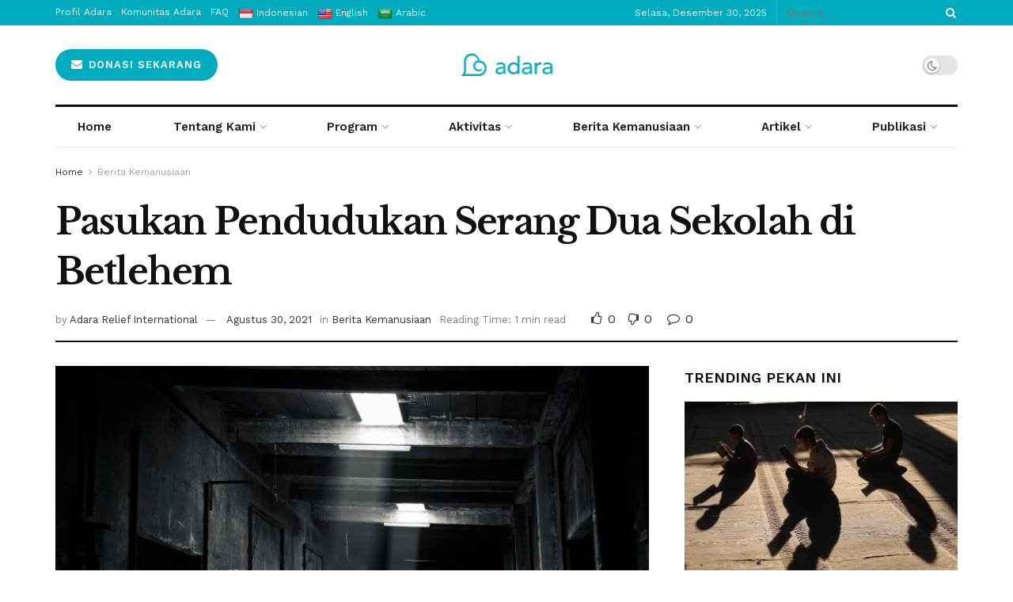

--- FILE ---
content_type: text/html; charset=UTF-8
request_url: https://adararelief.com/pasukan-pendudukan-serang-dua-sekolah-di-betlehem/
body_size: 35650
content:
<!doctype html>
<!--[if lt IE 7]> <html class="no-js lt-ie9 lt-ie8 lt-ie7" lang="id"> <![endif]-->
<!--[if IE 7]>    <html class="no-js lt-ie9 lt-ie8" lang="id"> <![endif]-->
<!--[if IE 8]>    <html class="no-js lt-ie9" lang="id"> <![endif]-->
<!--[if IE 9]>    <html class="no-js lt-ie10" lang="id"> <![endif]-->
<!--[if gt IE 8]><!--> <html class="no-js" lang="id"> <!--<![endif]-->
<head>
    <meta http-equiv="Content-Type" content="text/html; charset=UTF-8" />
    <meta name='viewport' content='width=device-width, initial-scale=1, user-scalable=yes' />
    <link rel="profile" href="http://gmpg.org/xfn/11" />
    <link rel="pingback" href="https://adararelief.com/xmlrpc.php" />
    <meta name="theme-color" content="#13b3d3">
             <meta name="msapplication-navbutton-color" content="#13b3d3">
             <meta name="apple-mobile-web-app-status-bar-style" content="#13b3d3"><meta name='robots' content='index, follow, max-image-preview:large, max-snippet:-1, max-video-preview:-1' />
	<style>img:is([sizes="auto" i], [sizes^="auto," i]) { contain-intrinsic-size: 3000px 1500px }</style>
	<meta property="og:type" content="article">
<meta property="og:title" content="Pasukan Pendudukan Serang Dua Sekolah di Betlehem">
<meta property="og:site_name" content="Adara Relief International">
<meta property="og:description" content="Tentara Zionis menyerbu dua sekolah di Desa Al -Khader, menembakkan tabung gas air mata dan granat kejut di dalam halaman">
<meta property="og:url" content="https://adararelief.com/pasukan-pendudukan-serang-dua-sekolah-di-betlehem/">
<meta property="og:locale" content="id_ID">
<meta property="og:image" content="https://adararelief.com/wp-content/uploads/2021/08/pexels-pixabay-162389-scaled.jpg">
<meta property="og:image:height" content="1707">
<meta property="og:image:width" content="2560">
<meta property="article:published_time" content="2021-08-30T13:10:48+07:00">
<meta property="article:modified_time" content="2021-08-30T13:10:48+07:00">
<meta property="article:author" content="https://web.facebook.com/AdaraReliefInternational">
<meta property="article:section" content="Berita Kemanusiaan">
<meta name="twitter:card" content="summary_large_image">
<meta name="twitter:title" content="Pasukan Pendudukan Serang Dua Sekolah di Betlehem">
<meta name="twitter:description" content="Tentara Zionis menyerbu dua sekolah di Desa Al -Khader, menembakkan tabung gas air mata dan granat kejut di dalam halaman">
<meta name="twitter:url" content="https://adararelief.com/pasukan-pendudukan-serang-dua-sekolah-di-betlehem/">
<meta name="twitter:site" content="https://x.com/adararelief">
<meta name="twitter:image" content="https://adararelief.com/wp-content/uploads/2021/08/pexels-pixabay-162389-scaled.jpg">
<meta name="twitter:image:width" content="2560">
<meta name="twitter:image:height" content="1707">
			<script type="text/javascript">
			  var jnews_ajax_url = '/?ajax-request=jnews'
			</script>
			<script type="text/javascript">;window.jnews=window.jnews||{},window.jnews.library=window.jnews.library||{},window.jnews.library=function(){"use strict";var e=this;e.win=window,e.doc=document,e.noop=function(){},e.globalBody=e.doc.getElementsByTagName("body")[0],e.globalBody=e.globalBody?e.globalBody:e.doc,e.win.jnewsDataStorage=e.win.jnewsDataStorage||{_storage:new WeakMap,put:function(e,t,n){this._storage.has(e)||this._storage.set(e,new Map),this._storage.get(e).set(t,n)},get:function(e,t){return this._storage.get(e).get(t)},has:function(e,t){return this._storage.has(e)&&this._storage.get(e).has(t)},remove:function(e,t){var n=this._storage.get(e).delete(t);return 0===!this._storage.get(e).size&&this._storage.delete(e),n}},e.windowWidth=function(){return e.win.innerWidth||e.docEl.clientWidth||e.globalBody.clientWidth},e.windowHeight=function(){return e.win.innerHeight||e.docEl.clientHeight||e.globalBody.clientHeight},e.requestAnimationFrame=e.win.requestAnimationFrame||e.win.webkitRequestAnimationFrame||e.win.mozRequestAnimationFrame||e.win.msRequestAnimationFrame||window.oRequestAnimationFrame||function(e){return setTimeout(e,1e3/60)},e.cancelAnimationFrame=e.win.cancelAnimationFrame||e.win.webkitCancelAnimationFrame||e.win.webkitCancelRequestAnimationFrame||e.win.mozCancelAnimationFrame||e.win.msCancelRequestAnimationFrame||e.win.oCancelRequestAnimationFrame||function(e){clearTimeout(e)},e.classListSupport="classList"in document.createElement("_"),e.hasClass=e.classListSupport?function(e,t){return e.classList.contains(t)}:function(e,t){return e.className.indexOf(t)>=0},e.addClass=e.classListSupport?function(t,n){e.hasClass(t,n)||t.classList.add(n)}:function(t,n){e.hasClass(t,n)||(t.className+=" "+n)},e.removeClass=e.classListSupport?function(t,n){e.hasClass(t,n)&&t.classList.remove(n)}:function(t,n){e.hasClass(t,n)&&(t.className=t.className.replace(n,""))},e.objKeys=function(e){var t=[];for(var n in e)Object.prototype.hasOwnProperty.call(e,n)&&t.push(n);return t},e.isObjectSame=function(e,t){var n=!0;return JSON.stringify(e)!==JSON.stringify(t)&&(n=!1),n},e.extend=function(){for(var e,t,n,o=arguments[0]||{},i=1,a=arguments.length;i<a;i++)if(null!==(e=arguments[i]))for(t in e)o!==(n=e[t])&&void 0!==n&&(o[t]=n);return o},e.dataStorage=e.win.jnewsDataStorage,e.isVisible=function(e){return 0!==e.offsetWidth&&0!==e.offsetHeight||e.getBoundingClientRect().length},e.getHeight=function(e){return e.offsetHeight||e.clientHeight||e.getBoundingClientRect().height},e.getWidth=function(e){return e.offsetWidth||e.clientWidth||e.getBoundingClientRect().width},e.supportsPassive=!1;try{var t=Object.defineProperty({},"passive",{get:function(){e.supportsPassive=!0}});"createEvent"in e.doc?e.win.addEventListener("test",null,t):"fireEvent"in e.doc&&e.win.attachEvent("test",null)}catch(e){}e.passiveOption=!!e.supportsPassive&&{passive:!0},e.setStorage=function(e,t){e="jnews-"+e;var n={expired:Math.floor(((new Date).getTime()+432e5)/1e3)};t=Object.assign(n,t);localStorage.setItem(e,JSON.stringify(t))},e.getStorage=function(e){e="jnews-"+e;var t=localStorage.getItem(e);return null!==t&&0<t.length?JSON.parse(localStorage.getItem(e)):{}},e.expiredStorage=function(){var t,n="jnews-";for(var o in localStorage)o.indexOf(n)>-1&&"undefined"!==(t=e.getStorage(o.replace(n,""))).expired&&t.expired<Math.floor((new Date).getTime()/1e3)&&localStorage.removeItem(o)},e.addEvents=function(t,n,o){for(var i in n){var a=["touchstart","touchmove"].indexOf(i)>=0&&!o&&e.passiveOption;"createEvent"in e.doc?t.addEventListener(i,n[i],a):"fireEvent"in e.doc&&t.attachEvent("on"+i,n[i])}},e.removeEvents=function(t,n){for(var o in n)"createEvent"in e.doc?t.removeEventListener(o,n[o]):"fireEvent"in e.doc&&t.detachEvent("on"+o,n[o])},e.triggerEvents=function(t,n,o){var i;o=o||{detail:null};return"createEvent"in e.doc?(!(i=e.doc.createEvent("CustomEvent")||new CustomEvent(n)).initCustomEvent||i.initCustomEvent(n,!0,!1,o),void t.dispatchEvent(i)):"fireEvent"in e.doc?((i=e.doc.createEventObject()).eventType=n,void t.fireEvent("on"+i.eventType,i)):void 0},e.getParents=function(t,n){void 0===n&&(n=e.doc);for(var o=[],i=t.parentNode,a=!1;!a;)if(i){var r=i;r.querySelectorAll(n).length?a=!0:(o.push(r),i=r.parentNode)}else o=[],a=!0;return o},e.forEach=function(e,t,n){for(var o=0,i=e.length;o<i;o++)t.call(n,e[o],o)},e.getText=function(e){return e.innerText||e.textContent},e.setText=function(e,t){var n="object"==typeof t?t.innerText||t.textContent:t;e.innerText&&(e.innerText=n),e.textContent&&(e.textContent=n)},e.httpBuildQuery=function(t){return e.objKeys(t).reduce(function t(n){var o=arguments.length>1&&void 0!==arguments[1]?arguments[1]:null;return function(i,a){var r=n[a];a=encodeURIComponent(a);var s=o?"".concat(o,"[").concat(a,"]"):a;return null==r||"function"==typeof r?(i.push("".concat(s,"=")),i):["number","boolean","string"].includes(typeof r)?(i.push("".concat(s,"=").concat(encodeURIComponent(r))),i):(i.push(e.objKeys(r).reduce(t(r,s),[]).join("&")),i)}}(t),[]).join("&")},e.get=function(t,n,o,i){return o="function"==typeof o?o:e.noop,e.ajax("GET",t,n,o,i)},e.post=function(t,n,o,i){return o="function"==typeof o?o:e.noop,e.ajax("POST",t,n,o,i)},e.ajax=function(t,n,o,i,a){var r=new XMLHttpRequest,s=n,c=e.httpBuildQuery(o);if(t=-1!=["GET","POST"].indexOf(t)?t:"GET",r.open(t,s+("GET"==t?"?"+c:""),!0),"POST"==t&&r.setRequestHeader("Content-type","application/x-www-form-urlencoded"),r.setRequestHeader("X-Requested-With","XMLHttpRequest"),r.onreadystatechange=function(){4===r.readyState&&200<=r.status&&300>r.status&&"function"==typeof i&&i.call(void 0,r.response)},void 0!==a&&!a){return{xhr:r,send:function(){r.send("POST"==t?c:null)}}}return r.send("POST"==t?c:null),{xhr:r}},e.scrollTo=function(t,n,o){function i(e,t,n){this.start=this.position(),this.change=e-this.start,this.currentTime=0,this.increment=20,this.duration=void 0===n?500:n,this.callback=t,this.finish=!1,this.animateScroll()}return Math.easeInOutQuad=function(e,t,n,o){return(e/=o/2)<1?n/2*e*e+t:-n/2*(--e*(e-2)-1)+t},i.prototype.stop=function(){this.finish=!0},i.prototype.move=function(t){e.doc.documentElement.scrollTop=t,e.globalBody.parentNode.scrollTop=t,e.globalBody.scrollTop=t},i.prototype.position=function(){return e.doc.documentElement.scrollTop||e.globalBody.parentNode.scrollTop||e.globalBody.scrollTop},i.prototype.animateScroll=function(){this.currentTime+=this.increment;var t=Math.easeInOutQuad(this.currentTime,this.start,this.change,this.duration);this.move(t),this.currentTime<this.duration&&!this.finish?e.requestAnimationFrame.call(e.win,this.animateScroll.bind(this)):this.callback&&"function"==typeof this.callback&&this.callback()},new i(t,n,o)},e.unwrap=function(t){var n,o=t;e.forEach(t,(function(e,t){n?n+=e:n=e})),o.replaceWith(n)},e.performance={start:function(e){performance.mark(e+"Start")},stop:function(e){performance.mark(e+"End"),performance.measure(e,e+"Start",e+"End")}},e.fps=function(){var t=0,n=0,o=0;!function(){var i=t=0,a=0,r=0,s=document.getElementById("fpsTable"),c=function(t){void 0===document.getElementsByTagName("body")[0]?e.requestAnimationFrame.call(e.win,(function(){c(t)})):document.getElementsByTagName("body")[0].appendChild(t)};null===s&&((s=document.createElement("div")).style.position="fixed",s.style.top="120px",s.style.left="10px",s.style.width="100px",s.style.height="20px",s.style.border="1px solid black",s.style.fontSize="11px",s.style.zIndex="100000",s.style.backgroundColor="white",s.id="fpsTable",c(s));var l=function(){o++,n=Date.now(),(a=(o/(r=(n-t)/1e3)).toPrecision(2))!=i&&(i=a,s.innerHTML=i+"fps"),1<r&&(t=n,o=0),e.requestAnimationFrame.call(e.win,l)};l()}()},e.instr=function(e,t){for(var n=0;n<t.length;n++)if(-1!==e.toLowerCase().indexOf(t[n].toLowerCase()))return!0},e.winLoad=function(t,n){function o(o){if("complete"===e.doc.readyState||"interactive"===e.doc.readyState)return!o||n?setTimeout(t,n||1):t(o),1}o()||e.addEvents(e.win,{load:o})},e.docReady=function(t,n){function o(o){if("complete"===e.doc.readyState||"interactive"===e.doc.readyState)return!o||n?setTimeout(t,n||1):t(o),1}o()||e.addEvents(e.doc,{DOMContentLoaded:o})},e.fireOnce=function(){e.docReady((function(){e.assets=e.assets||[],e.assets.length&&(e.boot(),e.load_assets())}),50)},e.boot=function(){e.length&&e.doc.querySelectorAll("style[media]").forEach((function(e){"not all"==e.getAttribute("media")&&e.removeAttribute("media")}))},e.create_js=function(t,n){var o=e.doc.createElement("script");switch(o.setAttribute("src",t),n){case"defer":o.setAttribute("defer",!0);break;case"async":o.setAttribute("async",!0);break;case"deferasync":o.setAttribute("defer",!0),o.setAttribute("async",!0)}e.globalBody.appendChild(o)},e.load_assets=function(){"object"==typeof e.assets&&e.forEach(e.assets.slice(0),(function(t,n){var o="";t.defer&&(o+="defer"),t.async&&(o+="async"),e.create_js(t.url,o);var i=e.assets.indexOf(t);i>-1&&e.assets.splice(i,1)})),e.assets=jnewsoption.au_scripts=window.jnewsads=[]},e.setCookie=function(e,t,n){var o="";if(n){var i=new Date;i.setTime(i.getTime()+24*n*60*60*1e3),o="; expires="+i.toUTCString()}document.cookie=e+"="+(t||"")+o+"; path=/"},e.getCookie=function(e){for(var t=e+"=",n=document.cookie.split(";"),o=0;o<n.length;o++){for(var i=n[o];" "==i.charAt(0);)i=i.substring(1,i.length);if(0==i.indexOf(t))return i.substring(t.length,i.length)}return null},e.eraseCookie=function(e){document.cookie=e+"=; Path=/; Expires=Thu, 01 Jan 1970 00:00:01 GMT;"},e.docReady((function(){e.globalBody=e.globalBody==e.doc?e.doc.getElementsByTagName("body")[0]:e.globalBody,e.globalBody=e.globalBody?e.globalBody:e.doc})),e.winLoad((function(){e.winLoad((function(){var t=!1;if(void 0!==window.jnewsadmin)if(void 0!==window.file_version_checker){var n=e.objKeys(window.file_version_checker);n.length?n.forEach((function(e){t||"10.0.4"===window.file_version_checker[e]||(t=!0)})):t=!0}else t=!0;t&&(window.jnewsHelper.getMessage(),window.jnewsHelper.getNotice())}),2500)}))},window.jnews.library=new window.jnews.library;</script><!-- Google tag (gtag.js) Consent Mode dataLayer added by Site Kit -->
<script type="text/javascript" id="google_gtagjs-js-consent-mode-data-layer">
/* <![CDATA[ */
window.dataLayer = window.dataLayer || [];function gtag(){dataLayer.push(arguments);}
gtag('consent', 'default', {"ad_personalization":"denied","ad_storage":"denied","ad_user_data":"denied","analytics_storage":"denied","functionality_storage":"denied","security_storage":"denied","personalization_storage":"denied","region":["AT","BE","BG","CH","CY","CZ","DE","DK","EE","ES","FI","FR","GB","GR","HR","HU","IE","IS","IT","LI","LT","LU","LV","MT","NL","NO","PL","PT","RO","SE","SI","SK"],"wait_for_update":500});
window._googlesitekitConsentCategoryMap = {"statistics":["analytics_storage"],"marketing":["ad_storage","ad_user_data","ad_personalization"],"functional":["functionality_storage","security_storage"],"preferences":["personalization_storage"]};
window._googlesitekitConsents = {"ad_personalization":"denied","ad_storage":"denied","ad_user_data":"denied","analytics_storage":"denied","functionality_storage":"denied","security_storage":"denied","personalization_storage":"denied","region":["AT","BE","BG","CH","CY","CZ","DE","DK","EE","ES","FI","FR","GB","GR","HR","HU","IE","IS","IT","LI","LT","LU","LV","MT","NL","NO","PL","PT","RO","SE","SI","SK"],"wait_for_update":500};
/* ]]> */
</script>
<!-- End Google tag (gtag.js) Consent Mode dataLayer added by Site Kit -->

	<!-- This site is optimized with the Yoast SEO plugin v21.3 - https://yoast.com/wordpress/plugins/seo/ -->
	<title>Pasukan Pendudukan Serang Dua Sekolah di Betlehem - Adara Relief International</title>
	<meta name="description" content="Tentara Zionis menyerbu 2 sekolah, menembakkan tabung gas air mata dan menakut-nakuti anak-anak Palestina di sekolah." />
	<link rel="canonical" href="https://adararelief.com/pasukan-pendudukan-serang-dua-sekolah-di-betlehem/" />
	<meta property="og:locale" content="id_ID" />
	<meta property="og:type" content="article" />
	<meta property="og:title" content="Pasukan Pendudukan Serang Dua Sekolah di Betlehem - Adara Relief International" />
	<meta property="og:description" content="Tentara Zionis menyerbu 2 sekolah, menembakkan tabung gas air mata dan menakut-nakuti anak-anak Palestina di sekolah." />
	<meta property="og:url" content="https://adararelief.com/pasukan-pendudukan-serang-dua-sekolah-di-betlehem/" />
	<meta property="og:site_name" content="Adara Relief International" />
	<meta property="article:publisher" content="https://web.facebook.com/AdaraReliefInternational/" />
	<meta property="article:author" content="https://web.facebook.com/AdaraReliefInternational" />
	<meta property="article:published_time" content="2021-08-30T06:10:48+00:00" />
	<meta property="og:image" content="https://adararelief.com/wp-content/uploads/2021/08/pexels-pixabay-162389-scaled.jpg" />
	<meta property="og:image:width" content="2560" />
	<meta property="og:image:height" content="1707" />
	<meta property="og:image:type" content="image/jpeg" />
	<meta name="author" content="Adara Relief International" />
	<meta name="twitter:card" content="summary_large_image" />
	<meta name="twitter:creator" content="@https://x.com/adararelief" />
	<meta name="twitter:site" content="@adararelief" />
	<meta name="twitter:label1" content="Ditulis oleh" />
	<meta name="twitter:data1" content="Adara Relief International" />
	<meta name="twitter:label2" content="Estimasi waktu membaca" />
	<meta name="twitter:data2" content="1 menit" />
	<script type="application/ld+json" class="yoast-schema-graph">{"@context":"https://schema.org","@graph":[{"@type":"Article","@id":"https://adararelief.com/pasukan-pendudukan-serang-dua-sekolah-di-betlehem/#article","isPartOf":{"@id":"https://adararelief.com/pasukan-pendudukan-serang-dua-sekolah-di-betlehem/"},"author":{"name":"Adara Relief International","@id":"https://adararelief.com/#/schema/person/868ff85153bca38d5d9bc178d3eca0ac"},"headline":"Pasukan Pendudukan Serang Dua Sekolah di Betlehem","datePublished":"2021-08-30T06:10:48+00:00","dateModified":"2021-08-30T06:10:48+00:00","mainEntityOfPage":{"@id":"https://adararelief.com/pasukan-pendudukan-serang-dua-sekolah-di-betlehem/"},"wordCount":134,"commentCount":0,"publisher":{"@id":"https://adararelief.com/#organization"},"image":{"@id":"https://adararelief.com/pasukan-pendudukan-serang-dua-sekolah-di-betlehem/#primaryimage"},"thumbnailUrl":"https://adararelief.com/wp-content/uploads/2021/08/pexels-pixabay-162389-scaled.jpg","articleSection":["Berita Kemanusiaan"],"inLanguage":"id","potentialAction":[{"@type":"CommentAction","name":"Comment","target":["https://adararelief.com/pasukan-pendudukan-serang-dua-sekolah-di-betlehem/#respond"]}]},{"@type":"WebPage","@id":"https://adararelief.com/pasukan-pendudukan-serang-dua-sekolah-di-betlehem/","url":"https://adararelief.com/pasukan-pendudukan-serang-dua-sekolah-di-betlehem/","name":"Pasukan Pendudukan Serang Dua Sekolah di Betlehem - Adara Relief International","isPartOf":{"@id":"https://adararelief.com/#website"},"primaryImageOfPage":{"@id":"https://adararelief.com/pasukan-pendudukan-serang-dua-sekolah-di-betlehem/#primaryimage"},"image":{"@id":"https://adararelief.com/pasukan-pendudukan-serang-dua-sekolah-di-betlehem/#primaryimage"},"thumbnailUrl":"https://adararelief.com/wp-content/uploads/2021/08/pexels-pixabay-162389-scaled.jpg","datePublished":"2021-08-30T06:10:48+00:00","dateModified":"2021-08-30T06:10:48+00:00","description":"Tentara Zionis menyerbu 2 sekolah, menembakkan tabung gas air mata dan menakut-nakuti anak-anak Palestina di sekolah.","breadcrumb":{"@id":"https://adararelief.com/pasukan-pendudukan-serang-dua-sekolah-di-betlehem/#breadcrumb"},"inLanguage":"id","potentialAction":[{"@type":"ReadAction","target":["https://adararelief.com/pasukan-pendudukan-serang-dua-sekolah-di-betlehem/"]}]},{"@type":"ImageObject","inLanguage":"id","@id":"https://adararelief.com/pasukan-pendudukan-serang-dua-sekolah-di-betlehem/#primaryimage","url":"https://adararelief.com/wp-content/uploads/2021/08/pexels-pixabay-162389-scaled.jpg","contentUrl":"https://adararelief.com/wp-content/uploads/2021/08/pexels-pixabay-162389-scaled.jpg","width":2560,"height":1707,"caption":"Photo from Pexels"},{"@type":"BreadcrumbList","@id":"https://adararelief.com/pasukan-pendudukan-serang-dua-sekolah-di-betlehem/#breadcrumb","itemListElement":[{"@type":"ListItem","position":1,"name":"Home","item":"https://adararelief.com/"},{"@type":"ListItem","position":2,"name":"Kabar Terbaru","item":"https://adararelief.com/kabar-terbaru/"},{"@type":"ListItem","position":3,"name":"Pasukan Pendudukan Serang Dua Sekolah di Betlehem"}]},{"@type":"WebSite","@id":"https://adararelief.com/#website","url":"https://adararelief.com/","name":"Adara Relief International","description":"Save Palestine","publisher":{"@id":"https://adararelief.com/#organization"},"potentialAction":[{"@type":"SearchAction","target":{"@type":"EntryPoint","urlTemplate":"https://adararelief.com/?s={search_term_string}"},"query-input":"required name=search_term_string"}],"inLanguage":"id"},{"@type":"Organization","@id":"https://adararelief.com/#organization","name":"Adara Relief International","url":"https://adararelief.com/","logo":{"@type":"ImageObject","inLanguage":"id","@id":"https://adararelief.com/#/schema/logo/image/","url":"https://adararelief.com/wp-content/uploads/2022/02/Adara-Logo-03.png","contentUrl":"https://adararelief.com/wp-content/uploads/2022/02/Adara-Logo-03.png","width":1700,"height":2065,"caption":"Adara Relief International"},"image":{"@id":"https://adararelief.com/#/schema/logo/image/"},"sameAs":["https://web.facebook.com/AdaraReliefInternational/","https://twitter.com/adararelief","https://www.instagram.com/adararelief/"]},{"@type":"Person","@id":"https://adararelief.com/#/schema/person/868ff85153bca38d5d9bc178d3eca0ac","name":"Adara Relief International","image":{"@type":"ImageObject","inLanguage":"id","@id":"https://adararelief.com/#/schema/person/image/","url":"https://secure.gravatar.com/avatar/3097e7ed5370ddd03c7c56bcb6e292750d832c44119fb1e2e7939927d26fa984?s=96&d=mm&r=g","contentUrl":"https://secure.gravatar.com/avatar/3097e7ed5370ddd03c7c56bcb6e292750d832c44119fb1e2e7939927d26fa984?s=96&d=mm&r=g","caption":"Adara Relief International"},"sameAs":["https://adararelief.com/","https://web.facebook.com/AdaraReliefInternational","https://www.instagram.com/adararelief/","https://www.linkedin.com/company/adara-relief-international","https://twitter.com/https://x.com/adararelief","https://www.youtube.com/@AdaraRelief"],"url":"https://adararelief.com/author/admin/"}]}</script>
	<!-- / Yoast SEO plugin. -->


<link rel='dns-prefetch' href='//translate.google.com' />
<link rel='dns-prefetch' href='//www.googletagmanager.com' />
<link rel='dns-prefetch' href='//fonts.googleapis.com' />
<link rel='preconnect' href='https://fonts.gstatic.com' />
<link rel="alternate" type="application/rss+xml" title="Adara Relief International &raquo; Feed" href="https://adararelief.com/feed/" />
<link rel="alternate" type="application/rss+xml" title="Adara Relief International &raquo; Umpan Komentar" href="https://adararelief.com/comments/feed/" />
<link rel="alternate" type="application/rss+xml" title="Adara Relief International &raquo; Pasukan Pendudukan Serang Dua Sekolah di Betlehem Umpan Komentar" href="https://adararelief.com/pasukan-pendudukan-serang-dua-sekolah-di-betlehem/feed/" />
<script type="text/javascript">
/* <![CDATA[ */
window._wpemojiSettings = {"baseUrl":"https:\/\/s.w.org\/images\/core\/emoji\/16.0.1\/72x72\/","ext":".png","svgUrl":"https:\/\/s.w.org\/images\/core\/emoji\/16.0.1\/svg\/","svgExt":".svg","source":{"concatemoji":"https:\/\/adararelief.com\/wp-includes\/js\/wp-emoji-release.min.js?ver=6.8.2"}};
/*! This file is auto-generated */
!function(s,n){var o,i,e;function c(e){try{var t={supportTests:e,timestamp:(new Date).valueOf()};sessionStorage.setItem(o,JSON.stringify(t))}catch(e){}}function p(e,t,n){e.clearRect(0,0,e.canvas.width,e.canvas.height),e.fillText(t,0,0);var t=new Uint32Array(e.getImageData(0,0,e.canvas.width,e.canvas.height).data),a=(e.clearRect(0,0,e.canvas.width,e.canvas.height),e.fillText(n,0,0),new Uint32Array(e.getImageData(0,0,e.canvas.width,e.canvas.height).data));return t.every(function(e,t){return e===a[t]})}function u(e,t){e.clearRect(0,0,e.canvas.width,e.canvas.height),e.fillText(t,0,0);for(var n=e.getImageData(16,16,1,1),a=0;a<n.data.length;a++)if(0!==n.data[a])return!1;return!0}function f(e,t,n,a){switch(t){case"flag":return n(e,"\ud83c\udff3\ufe0f\u200d\u26a7\ufe0f","\ud83c\udff3\ufe0f\u200b\u26a7\ufe0f")?!1:!n(e,"\ud83c\udde8\ud83c\uddf6","\ud83c\udde8\u200b\ud83c\uddf6")&&!n(e,"\ud83c\udff4\udb40\udc67\udb40\udc62\udb40\udc65\udb40\udc6e\udb40\udc67\udb40\udc7f","\ud83c\udff4\u200b\udb40\udc67\u200b\udb40\udc62\u200b\udb40\udc65\u200b\udb40\udc6e\u200b\udb40\udc67\u200b\udb40\udc7f");case"emoji":return!a(e,"\ud83e\udedf")}return!1}function g(e,t,n,a){var r="undefined"!=typeof WorkerGlobalScope&&self instanceof WorkerGlobalScope?new OffscreenCanvas(300,150):s.createElement("canvas"),o=r.getContext("2d",{willReadFrequently:!0}),i=(o.textBaseline="top",o.font="600 32px Arial",{});return e.forEach(function(e){i[e]=t(o,e,n,a)}),i}function t(e){var t=s.createElement("script");t.src=e,t.defer=!0,s.head.appendChild(t)}"undefined"!=typeof Promise&&(o="wpEmojiSettingsSupports",i=["flag","emoji"],n.supports={everything:!0,everythingExceptFlag:!0},e=new Promise(function(e){s.addEventListener("DOMContentLoaded",e,{once:!0})}),new Promise(function(t){var n=function(){try{var e=JSON.parse(sessionStorage.getItem(o));if("object"==typeof e&&"number"==typeof e.timestamp&&(new Date).valueOf()<e.timestamp+604800&&"object"==typeof e.supportTests)return e.supportTests}catch(e){}return null}();if(!n){if("undefined"!=typeof Worker&&"undefined"!=typeof OffscreenCanvas&&"undefined"!=typeof URL&&URL.createObjectURL&&"undefined"!=typeof Blob)try{var e="postMessage("+g.toString()+"("+[JSON.stringify(i),f.toString(),p.toString(),u.toString()].join(",")+"));",a=new Blob([e],{type:"text/javascript"}),r=new Worker(URL.createObjectURL(a),{name:"wpTestEmojiSupports"});return void(r.onmessage=function(e){c(n=e.data),r.terminate(),t(n)})}catch(e){}c(n=g(i,f,p,u))}t(n)}).then(function(e){for(var t in e)n.supports[t]=e[t],n.supports.everything=n.supports.everything&&n.supports[t],"flag"!==t&&(n.supports.everythingExceptFlag=n.supports.everythingExceptFlag&&n.supports[t]);n.supports.everythingExceptFlag=n.supports.everythingExceptFlag&&!n.supports.flag,n.DOMReady=!1,n.readyCallback=function(){n.DOMReady=!0}}).then(function(){return e}).then(function(){var e;n.supports.everything||(n.readyCallback(),(e=n.source||{}).concatemoji?t(e.concatemoji):e.wpemoji&&e.twemoji&&(t(e.twemoji),t(e.wpemoji)))}))}((window,document),window._wpemojiSettings);
/* ]]> */
</script>
<link rel='stylesheet' id='wp-statistics-widgets/blocks-style-css' href='https://adararelief.com/wp-content/plugins/wp-statistics-widgets/assets//css/blocks.css?ver=6.8.2' type='text/css' media='all' />
<style id='wp-emoji-styles-inline-css' type='text/css'>

	img.wp-smiley, img.emoji {
		display: inline !important;
		border: none !important;
		box-shadow: none !important;
		height: 1em !important;
		width: 1em !important;
		margin: 0 0.07em !important;
		vertical-align: -0.1em !important;
		background: none !important;
		padding: 0 !important;
	}
</style>
<link rel='stylesheet' id='wp-block-library-css' href='https://adararelief.com/wp-includes/css/dist/block-library/style.min.css?ver=6.8.2' type='text/css' media='all' />
<style id='classic-theme-styles-inline-css' type='text/css'>
/*! This file is auto-generated */
.wp-block-button__link{color:#fff;background-color:#32373c;border-radius:9999px;box-shadow:none;text-decoration:none;padding:calc(.667em + 2px) calc(1.333em + 2px);font-size:1.125em}.wp-block-file__button{background:#32373c;color:#fff;text-decoration:none}
</style>
<style id='global-styles-inline-css' type='text/css'>
:root{--wp--preset--aspect-ratio--square: 1;--wp--preset--aspect-ratio--4-3: 4/3;--wp--preset--aspect-ratio--3-4: 3/4;--wp--preset--aspect-ratio--3-2: 3/2;--wp--preset--aspect-ratio--2-3: 2/3;--wp--preset--aspect-ratio--16-9: 16/9;--wp--preset--aspect-ratio--9-16: 9/16;--wp--preset--color--black: #000000;--wp--preset--color--cyan-bluish-gray: #abb8c3;--wp--preset--color--white: #ffffff;--wp--preset--color--pale-pink: #f78da7;--wp--preset--color--vivid-red: #cf2e2e;--wp--preset--color--luminous-vivid-orange: #ff6900;--wp--preset--color--luminous-vivid-amber: #fcb900;--wp--preset--color--light-green-cyan: #7bdcb5;--wp--preset--color--vivid-green-cyan: #00d084;--wp--preset--color--pale-cyan-blue: #8ed1fc;--wp--preset--color--vivid-cyan-blue: #0693e3;--wp--preset--color--vivid-purple: #9b51e0;--wp--preset--gradient--vivid-cyan-blue-to-vivid-purple: linear-gradient(135deg,rgba(6,147,227,1) 0%,rgb(155,81,224) 100%);--wp--preset--gradient--light-green-cyan-to-vivid-green-cyan: linear-gradient(135deg,rgb(122,220,180) 0%,rgb(0,208,130) 100%);--wp--preset--gradient--luminous-vivid-amber-to-luminous-vivid-orange: linear-gradient(135deg,rgba(252,185,0,1) 0%,rgba(255,105,0,1) 100%);--wp--preset--gradient--luminous-vivid-orange-to-vivid-red: linear-gradient(135deg,rgba(255,105,0,1) 0%,rgb(207,46,46) 100%);--wp--preset--gradient--very-light-gray-to-cyan-bluish-gray: linear-gradient(135deg,rgb(238,238,238) 0%,rgb(169,184,195) 100%);--wp--preset--gradient--cool-to-warm-spectrum: linear-gradient(135deg,rgb(74,234,220) 0%,rgb(151,120,209) 20%,rgb(207,42,186) 40%,rgb(238,44,130) 60%,rgb(251,105,98) 80%,rgb(254,248,76) 100%);--wp--preset--gradient--blush-light-purple: linear-gradient(135deg,rgb(255,206,236) 0%,rgb(152,150,240) 100%);--wp--preset--gradient--blush-bordeaux: linear-gradient(135deg,rgb(254,205,165) 0%,rgb(254,45,45) 50%,rgb(107,0,62) 100%);--wp--preset--gradient--luminous-dusk: linear-gradient(135deg,rgb(255,203,112) 0%,rgb(199,81,192) 50%,rgb(65,88,208) 100%);--wp--preset--gradient--pale-ocean: linear-gradient(135deg,rgb(255,245,203) 0%,rgb(182,227,212) 50%,rgb(51,167,181) 100%);--wp--preset--gradient--electric-grass: linear-gradient(135deg,rgb(202,248,128) 0%,rgb(113,206,126) 100%);--wp--preset--gradient--midnight: linear-gradient(135deg,rgb(2,3,129) 0%,rgb(40,116,252) 100%);--wp--preset--font-size--small: 13px;--wp--preset--font-size--medium: 20px;--wp--preset--font-size--large: 36px;--wp--preset--font-size--x-large: 42px;--wp--preset--spacing--20: 0.44rem;--wp--preset--spacing--30: 0.67rem;--wp--preset--spacing--40: 1rem;--wp--preset--spacing--50: 1.5rem;--wp--preset--spacing--60: 2.25rem;--wp--preset--spacing--70: 3.38rem;--wp--preset--spacing--80: 5.06rem;--wp--preset--shadow--natural: 6px 6px 9px rgba(0, 0, 0, 0.2);--wp--preset--shadow--deep: 12px 12px 50px rgba(0, 0, 0, 0.4);--wp--preset--shadow--sharp: 6px 6px 0px rgba(0, 0, 0, 0.2);--wp--preset--shadow--outlined: 6px 6px 0px -3px rgba(255, 255, 255, 1), 6px 6px rgba(0, 0, 0, 1);--wp--preset--shadow--crisp: 6px 6px 0px rgba(0, 0, 0, 1);}:where(.is-layout-flex){gap: 0.5em;}:where(.is-layout-grid){gap: 0.5em;}body .is-layout-flex{display: flex;}.is-layout-flex{flex-wrap: wrap;align-items: center;}.is-layout-flex > :is(*, div){margin: 0;}body .is-layout-grid{display: grid;}.is-layout-grid > :is(*, div){margin: 0;}:where(.wp-block-columns.is-layout-flex){gap: 2em;}:where(.wp-block-columns.is-layout-grid){gap: 2em;}:where(.wp-block-post-template.is-layout-flex){gap: 1.25em;}:where(.wp-block-post-template.is-layout-grid){gap: 1.25em;}.has-black-color{color: var(--wp--preset--color--black) !important;}.has-cyan-bluish-gray-color{color: var(--wp--preset--color--cyan-bluish-gray) !important;}.has-white-color{color: var(--wp--preset--color--white) !important;}.has-pale-pink-color{color: var(--wp--preset--color--pale-pink) !important;}.has-vivid-red-color{color: var(--wp--preset--color--vivid-red) !important;}.has-luminous-vivid-orange-color{color: var(--wp--preset--color--luminous-vivid-orange) !important;}.has-luminous-vivid-amber-color{color: var(--wp--preset--color--luminous-vivid-amber) !important;}.has-light-green-cyan-color{color: var(--wp--preset--color--light-green-cyan) !important;}.has-vivid-green-cyan-color{color: var(--wp--preset--color--vivid-green-cyan) !important;}.has-pale-cyan-blue-color{color: var(--wp--preset--color--pale-cyan-blue) !important;}.has-vivid-cyan-blue-color{color: var(--wp--preset--color--vivid-cyan-blue) !important;}.has-vivid-purple-color{color: var(--wp--preset--color--vivid-purple) !important;}.has-black-background-color{background-color: var(--wp--preset--color--black) !important;}.has-cyan-bluish-gray-background-color{background-color: var(--wp--preset--color--cyan-bluish-gray) !important;}.has-white-background-color{background-color: var(--wp--preset--color--white) !important;}.has-pale-pink-background-color{background-color: var(--wp--preset--color--pale-pink) !important;}.has-vivid-red-background-color{background-color: var(--wp--preset--color--vivid-red) !important;}.has-luminous-vivid-orange-background-color{background-color: var(--wp--preset--color--luminous-vivid-orange) !important;}.has-luminous-vivid-amber-background-color{background-color: var(--wp--preset--color--luminous-vivid-amber) !important;}.has-light-green-cyan-background-color{background-color: var(--wp--preset--color--light-green-cyan) !important;}.has-vivid-green-cyan-background-color{background-color: var(--wp--preset--color--vivid-green-cyan) !important;}.has-pale-cyan-blue-background-color{background-color: var(--wp--preset--color--pale-cyan-blue) !important;}.has-vivid-cyan-blue-background-color{background-color: var(--wp--preset--color--vivid-cyan-blue) !important;}.has-vivid-purple-background-color{background-color: var(--wp--preset--color--vivid-purple) !important;}.has-black-border-color{border-color: var(--wp--preset--color--black) !important;}.has-cyan-bluish-gray-border-color{border-color: var(--wp--preset--color--cyan-bluish-gray) !important;}.has-white-border-color{border-color: var(--wp--preset--color--white) !important;}.has-pale-pink-border-color{border-color: var(--wp--preset--color--pale-pink) !important;}.has-vivid-red-border-color{border-color: var(--wp--preset--color--vivid-red) !important;}.has-luminous-vivid-orange-border-color{border-color: var(--wp--preset--color--luminous-vivid-orange) !important;}.has-luminous-vivid-amber-border-color{border-color: var(--wp--preset--color--luminous-vivid-amber) !important;}.has-light-green-cyan-border-color{border-color: var(--wp--preset--color--light-green-cyan) !important;}.has-vivid-green-cyan-border-color{border-color: var(--wp--preset--color--vivid-green-cyan) !important;}.has-pale-cyan-blue-border-color{border-color: var(--wp--preset--color--pale-cyan-blue) !important;}.has-vivid-cyan-blue-border-color{border-color: var(--wp--preset--color--vivid-cyan-blue) !important;}.has-vivid-purple-border-color{border-color: var(--wp--preset--color--vivid-purple) !important;}.has-vivid-cyan-blue-to-vivid-purple-gradient-background{background: var(--wp--preset--gradient--vivid-cyan-blue-to-vivid-purple) !important;}.has-light-green-cyan-to-vivid-green-cyan-gradient-background{background: var(--wp--preset--gradient--light-green-cyan-to-vivid-green-cyan) !important;}.has-luminous-vivid-amber-to-luminous-vivid-orange-gradient-background{background: var(--wp--preset--gradient--luminous-vivid-amber-to-luminous-vivid-orange) !important;}.has-luminous-vivid-orange-to-vivid-red-gradient-background{background: var(--wp--preset--gradient--luminous-vivid-orange-to-vivid-red) !important;}.has-very-light-gray-to-cyan-bluish-gray-gradient-background{background: var(--wp--preset--gradient--very-light-gray-to-cyan-bluish-gray) !important;}.has-cool-to-warm-spectrum-gradient-background{background: var(--wp--preset--gradient--cool-to-warm-spectrum) !important;}.has-blush-light-purple-gradient-background{background: var(--wp--preset--gradient--blush-light-purple) !important;}.has-blush-bordeaux-gradient-background{background: var(--wp--preset--gradient--blush-bordeaux) !important;}.has-luminous-dusk-gradient-background{background: var(--wp--preset--gradient--luminous-dusk) !important;}.has-pale-ocean-gradient-background{background: var(--wp--preset--gradient--pale-ocean) !important;}.has-electric-grass-gradient-background{background: var(--wp--preset--gradient--electric-grass) !important;}.has-midnight-gradient-background{background: var(--wp--preset--gradient--midnight) !important;}.has-small-font-size{font-size: var(--wp--preset--font-size--small) !important;}.has-medium-font-size{font-size: var(--wp--preset--font-size--medium) !important;}.has-large-font-size{font-size: var(--wp--preset--font-size--large) !important;}.has-x-large-font-size{font-size: var(--wp--preset--font-size--x-large) !important;}
:where(.wp-block-post-template.is-layout-flex){gap: 1.25em;}:where(.wp-block-post-template.is-layout-grid){gap: 1.25em;}
:where(.wp-block-columns.is-layout-flex){gap: 2em;}:where(.wp-block-columns.is-layout-grid){gap: 2em;}
:root :where(.wp-block-pullquote){font-size: 1.5em;line-height: 1.6;}
</style>
<link rel='stylesheet' id='contact-form-7-css' href='https://adararelief.com/wp-content/plugins/contact-form-7/includes/css/styles.css?ver=6.1.1' type='text/css' media='all' />
<link rel='stylesheet' id='wpdm-fonticon-css' href='https://adararelief.com/wp-content/plugins/download-manager/assets/wpdm-iconfont/css/wpdm-icons.css?ver=6.8.2' type='text/css' media='all' />
<link rel='stylesheet' id='wpdm-front-css' href='https://adararelief.com/wp-content/plugins/download-manager/assets/css/front.min.css?ver=6.8.2' type='text/css' media='all' />
<link rel='stylesheet' id='google-language-translator-css' href='https://adararelief.com/wp-content/plugins/google-language-translator/css/style.css?ver=6.0.20' type='text/css' media='' />
<link rel='stylesheet' id='jnews-video-css' href='https://adararelief.com/wp-content/plugins/jnews-video/assets/css/plugin.css?ver=11.6.4' type='text/css' media='all' />
<link rel='stylesheet' id='wp-statistics-mini-chart-css' href='https://adararelief.com/wp-content/plugins/wp-statistics-mini-chart/assets/css/style.css?ver=1.4' type='text/css' media='all' />
<link rel='stylesheet' id='wp-statistics-widgets-css' href='https://adararelief.com/wp-content/plugins/wp-statistics-widgets/assets/css/style.css?ver=6.8.2' type='text/css' media='all' />
<link rel='stylesheet' id='wp-statistics-widget-blocks-css' href='https://adararelief.com/wp-content/plugins/wp-statistics-widgets/assets/css/blocks.css?ver=6.8.2' type='text/css' media='all' />
<link rel='stylesheet' id='elementor-frontend-css' href='https://adararelief.com/wp-content/plugins/elementor/assets/css/frontend.min.css?ver=3.32.0' type='text/css' media='all' />
<link rel='stylesheet' id='jeg_customizer_font-css' href='//fonts.googleapis.com/css?family=Work+Sans%3Aregular%2C600%7CLibre+Baskerville%3Aregular%2Citalic%2C700%7CMontserrat%3Areguler&#038;display=swap&#038;ver=1.3.0' type='text/css' media='all' />
<link rel='stylesheet' id='font-awesome-css' href='https://adararelief.com/wp-content/plugins/elementor/assets/lib/font-awesome/css/font-awesome.min.css?ver=4.7.0' type='text/css' media='all' />
<link rel='stylesheet' id='jnews-frontend-css' href='https://adararelief.com/wp-content/themes/jnews/assets/dist/frontend.min.css?ver=11.6.16' type='text/css' media='all' />
<link rel='stylesheet' id='jnews-elementor-css' href='https://adararelief.com/wp-content/themes/jnews/assets/css/elementor-frontend.css?ver=11.6.16' type='text/css' media='all' />
<link rel='stylesheet' id='jnews-style-css' href='https://adararelief.com/wp-content/themes/jnews/style.css?ver=11.6.16' type='text/css' media='all' />
<link rel='stylesheet' id='jnews-darkmode-css' href='https://adararelief.com/wp-content/themes/jnews/assets/css/darkmode.css?ver=11.6.16' type='text/css' media='all' />
<link rel='stylesheet' id='jnews-scheme-css' href='https://adararelief.com/wp-content/uploads/jnews/scheme.css?ver=1755761028' type='text/css' media='all' />
<link rel='stylesheet' id='jnews-video-darkmode-css' href='https://adararelief.com/wp-content/plugins/jnews-video/assets/css/darkmode.css?ver=11.6.4' type='text/css' media='all' />
<link rel='stylesheet' id='jnews-social-login-style-css' href='https://adararelief.com/wp-content/plugins/jnews-social-login/assets/css/plugin.css?ver=11.0.5' type='text/css' media='all' />
<link rel='stylesheet' id='jnews-select-share-css' href='https://adararelief.com/wp-content/plugins/jnews-social-share/assets/css/plugin.css' type='text/css' media='all' />
<script type="text/javascript" src="https://adararelief.com/wp-includes/js/jquery/jquery-migrate.min.js?ver=3.4.1" id="jquery-migrate-js"></script>
<script type="text/javascript" src="https://adararelief.com/wp-includes/js/jquery/jquery.min.js?ver=3.7.1" id="jquery-core-js"></script>
<script type="text/javascript" src="https://adararelief.com/wp-content/plugins/download-manager/assets/js/wpdm.min.js?ver=6.8.2" id="wpdm-frontend-js-js"></script>
<script type="text/javascript" id="wpdm-frontjs-js-extra">
/* <![CDATA[ */
var wpdm_url = {"home":"https:\/\/adararelief.com\/","site":"https:\/\/adararelief.com\/","ajax":"https:\/\/adararelief.com\/wp-admin\/admin-ajax.php"};
var wpdm_js = {"spinner":"<i class=\"wpdm-icon wpdm-sun wpdm-spin\"><\/i>","client_id":"bc66a4b8c68f8e0ecc343e7ad068c019"};
var wpdm_strings = {"pass_var":"Password Verified!","pass_var_q":"Please click following button to start download.","start_dl":"Start Download"};
/* ]]> */
</script>
<script type="text/javascript" src="https://adararelief.com/wp-content/plugins/download-manager/assets/js/front.min.js?ver=3.3.23" id="wpdm-frontjs-js"></script>
<script type="text/javascript" src="https://adararelief.com/wp-content/plugins/wp-statistics-mini-chart/assets/js/mini-chart.js?ver=6.8.2" id="mini-chart-js"></script>
<script type="text/javascript" src="https://adararelief.com/wp-content/plugins/wp-statistics/assets/js/chartjs/chart.umd.min.js?ver=3.5.1" id="wp-statistics-widget-chartjs-js"></script>

<!-- Potongan tag Google (gtag.js) ditambahkan oleh Site Kit -->
<!-- Snippet Google Analytics telah ditambahkan oleh Site Kit -->
<!-- Potongan Google Ads ditambahkan oleh Site Kit -->
<script type="text/javascript" src="https://www.googletagmanager.com/gtag/js?id=G-YXKTQ5DM6L" id="google_gtagjs-js" async></script>
<script type="text/javascript" id="google_gtagjs-js-after">
/* <![CDATA[ */
window.dataLayer = window.dataLayer || [];function gtag(){dataLayer.push(arguments);}
gtag("set","linker",{"domains":["adararelief.com"]});
gtag("js", new Date());
gtag("set", "developer_id.dZTNiMT", true);
gtag("config", "G-YXKTQ5DM6L", {"googlesitekit_post_date":"20210830"});
gtag("config", "AW-7220506203");
/* ]]> */
</script>
<link rel="https://api.w.org/" href="https://adararelief.com/wp-json/" /><link rel="alternate" title="JSON" type="application/json" href="https://adararelief.com/wp-json/wp/v2/posts/15350" /><link rel="EditURI" type="application/rsd+xml" title="RSD" href="https://adararelief.com/xmlrpc.php?rsd" />
<meta name="generator" content="WordPress 6.8.2" />
<link rel='shortlink' href='https://adararelief.com/?p=15350' />
<link rel="alternate" title="oEmbed (JSON)" type="application/json+oembed" href="https://adararelief.com/wp-json/oembed/1.0/embed?url=https%3A%2F%2Fadararelief.com%2Fpasukan-pendudukan-serang-dua-sekolah-di-betlehem%2F" />
<link rel="alternate" title="oEmbed (XML)" type="text/xml+oembed" href="https://adararelief.com/wp-json/oembed/1.0/embed?url=https%3A%2F%2Fadararelief.com%2Fpasukan-pendudukan-serang-dua-sekolah-di-betlehem%2F&#038;format=xml" />
        <script type="text/javascript">
            if (typeof jQuery !== 'undefined' && typeof jQuery.migrateWarnings !== 'undefined') {
                jQuery.migrateTrace = true; // Habilitar stack traces
                jQuery.migrateMute = false; // Garantir avisos no console
            }
            let bill_timeout;

            function isBot() {
                const bots = ['crawler', 'spider', 'baidu', 'duckduckgo', 'bot', 'googlebot', 'bingbot', 'facebook', 'slurp', 'twitter', 'yahoo'];
                const userAgent = navigator.userAgent.toLowerCase();
                return bots.some(bot => userAgent.includes(bot));
            }
            const originalConsoleWarn = console.warn; // Armazenar o console.warn original
            const sentWarnings = [];
            const bill_errorQueue = [];
            const slugs = [
                "antibots", "antihacker", "bigdump-restore", "boatdealer", "cardealer",
                "database-backup", "disable-wp-sitemap", "easy-update-urls", "hide-site-title",
                "lazy-load-disable", "multidealer", "real-estate-right-now", "recaptcha-for-all",
                "reportattacks", "restore-classic-widgets", "s3cloud", "site-checkup",
                "stopbadbots", "toolsfors", "toolstruthsocial", "wp-memory", "wptools"
            ];

            function hasSlug(warningMessage) {
                return slugs.some(slug => warningMessage.includes(slug));
            }
            // Sobrescrita de console.warn para capturar avisos JQMigrate
            console.warn = function(message, ...args) {
                // Processar avisos JQMIGRATE
                if (typeof message === 'string' && message.includes('JQMIGRATE')) {
                    if (!sentWarnings.includes(message)) {
                        sentWarnings.push(message);
                        let file = 'unknown';
                        let line = '0';
                        try {
                            const stackTrace = new Error().stack.split('\n');
                            for (let i = 1; i < stackTrace.length && i < 10; i++) {
                                const match = stackTrace[i].match(/at\s+.*?\((.*):(\d+):(\d+)\)/) ||
                                    stackTrace[i].match(/at\s+(.*):(\d+):(\d+)/);
                                if (match && match[1].includes('.js') &&
                                    !match[1].includes('jquery-migrate.js') &&
                                    !match[1].includes('jquery.js')) {
                                    file = match[1];
                                    line = match[2];
                                    break;
                                }
                            }
                        } catch (e) {
                            // Ignorar erros
                        }
                        const warningMessage = message.replace('JQMIGRATE:', 'Error:').trim() + ' - URL: ' + file + ' - Line: ' + line;
                        if (!hasSlug(warningMessage)) {
                            bill_errorQueue.push(warningMessage);
                            handleErrorQueue();
                        }
                    }
                }
                // Repassar todas as mensagens para o console.warn original
                originalConsoleWarn.apply(console, [message, ...args]);
            };
            //originalConsoleWarn.apply(console, arguments);
            // Restaura o console.warn original após 6 segundos
            setTimeout(() => {
                console.warn = originalConsoleWarn;
            }, 6000);

            function handleErrorQueue() {
                // Filtrar mensagens de bots antes de processar
                if (isBot()) {
                    bill_errorQueue = []; // Limpar a fila se for bot
                    return;
                }
                if (bill_errorQueue.length >= 5) {
                    sendErrorsToServer();
                } else {
                    clearTimeout(bill_timeout);
                    bill_timeout = setTimeout(sendErrorsToServer, 7000);
                }
            }

            function sendErrorsToServer() {
                if (bill_errorQueue.length > 0) {
                    const message = bill_errorQueue.join(' | ');
                    //console.log('[Bill Catch] Enviando ao Servidor:', message); // Log temporário para depuração
                    const xhr = new XMLHttpRequest();
                    const nonce = 'deda049287';
                    const ajax_url = 'https://adararelief.com/wp-admin/admin-ajax.php?action=bill_minozzi_js_error_catched&_wpnonce=deda049287';
                    xhr.open('POST', encodeURI(ajax_url));
                    xhr.setRequestHeader('Content-Type', 'application/x-www-form-urlencoded');
                    xhr.send('action=bill_minozzi_js_error_catched&_wpnonce=' + nonce + '&bill_js_error_catched=' + encodeURIComponent(message));
                    // bill_errorQueue = [];
                    bill_errorQueue.length = 0; // Limpa o array sem reatribuir
                }
            }
        </script>
<style>p.hello{font-size:12px;color:darkgray;}#google_language_translator,#flags{text-align:left;}#google_language_translator{clear:both;}#flags{width:165px;}#flags a{display:inline-block;margin-right:2px;}#google_language_translator a{display:none!important;}div.skiptranslate.goog-te-gadget{display:inline!important;}.goog-te-gadget{color:transparent!important;}.goog-te-gadget{font-size:0px!important;}.goog-branding{display:none;}.goog-tooltip{display: none!important;}.goog-tooltip:hover{display: none!important;}.goog-text-highlight{background-color:transparent!important;border:none!important;box-shadow:none!important;}#google_language_translator select.goog-te-combo{color:#32373c;}div.skiptranslate{display:none!important;}body{top:0px!important;}#goog-gt-{display:none!important;}font font{background-color:transparent!important;box-shadow:none!important;position:initial!important;}#glt-translate-trigger{left:20px;right:auto;}#glt-translate-trigger > span{color:#ffffff;}#glt-translate-trigger{background:#f89406;}.goog-te-gadget .goog-te-combo{width:100%;}</style><meta name="generator" content="Site Kit by Google 1.161.0" /><script type='text/javascript' data-cfasync='false'>var _mmunch = {'front': false, 'page': false, 'post': false, 'category': false, 'author': false, 'search': false, 'attachment': false, 'tag': false};_mmunch['post'] = true; _mmunch['postData'] = {"ID":15350,"post_name":"pasukan-pendudukan-serang-dua-sekolah-di-betlehem","post_title":"Pasukan Pendudukan Serang Dua Sekolah di Betlehem","post_type":"post","post_author":"1","post_status":"publish"}; _mmunch['postCategories'] = [{"term_id":60,"name":"Berita Kemanusiaan","slug":"berita-kemanusiaan","term_group":0,"term_taxonomy_id":60,"taxonomy":"category","description":"","parent":0,"count":6336,"filter":"raw","cat_ID":60,"category_count":6336,"category_description":"","cat_name":"Berita Kemanusiaan","category_nicename":"berita-kemanusiaan","category_parent":0}]; _mmunch['postTags'] = false; _mmunch['postAuthor'] = {"name":"Adara Relief International","ID":1};</script><script data-cfasync="false" src="//a.mailmunch.co/app/v1/site.js" id="mailmunch-script" data-plugin="mailmunch" data-mailmunch-site-id="1040625" async></script><!-- Analytics by WP Statistics - https://wp-statistics.com -->

<!-- Meta tag Google AdSense ditambahkan oleh Site Kit -->
<meta name="google-adsense-platform-account" content="ca-host-pub-2644536267352236">
<meta name="google-adsense-platform-domain" content="sitekit.withgoogle.com">
<!-- Akhir tag meta Google AdSense yang ditambahkan oleh Site Kit -->
<meta name="generator" content="Elementor 3.32.0; features: additional_custom_breakpoints; settings: css_print_method-external, google_font-enabled, font_display-auto">
      <meta name="onesignal" content="wordpress-plugin"/>
            <script>

      window.OneSignalDeferred = window.OneSignalDeferred || [];

      OneSignalDeferred.push(function(OneSignal) {
        var oneSignal_options = {};
        window._oneSignalInitOptions = oneSignal_options;

        oneSignal_options['serviceWorkerParam'] = { scope: '/wp-content/plugins/onesignal-free-web-push-notifications/sdk_files/push/onesignal/' };
oneSignal_options['serviceWorkerPath'] = 'OneSignalSDKWorker.js';

        OneSignal.Notifications.setDefaultUrl("https://adararelief.com");

        oneSignal_options['wordpress'] = true;
oneSignal_options['appId'] = '025c5039-1ba0-4e9c-a00f-a9baebc7512f';
oneSignal_options['allowLocalhostAsSecureOrigin'] = true;
oneSignal_options['welcomeNotification'] = { };
oneSignal_options['welcomeNotification']['title'] = "";
oneSignal_options['welcomeNotification']['message'] = "";
oneSignal_options['path'] = "https://adararelief.com/wp-content/plugins/onesignal-free-web-push-notifications/sdk_files/";
oneSignal_options['safari_web_id'] = "web.onesignal.auto.579431ec-451c-467f-a977-87d9f3b6152b";
oneSignal_options['promptOptions'] = { };
              OneSignal.init(window._oneSignalInitOptions);
              OneSignal.Notifications.requestPermission()      });

      function documentInitOneSignal() {
        var oneSignal_elements = document.getElementsByClassName("OneSignal-prompt");

        var oneSignalLinkClickHandler = function(event) { OneSignal.Notifications.requestPermission(); event.preventDefault(); };        for(var i = 0; i < oneSignal_elements.length; i++)
          oneSignal_elements[i].addEventListener('click', oneSignalLinkClickHandler, false);
      }

      if (document.readyState === 'complete') {
           documentInitOneSignal();
      }
      else {
           window.addEventListener("load", function(event){
               documentInitOneSignal();
          });
      }
    </script>
			<style>
				.e-con.e-parent:nth-of-type(n+4):not(.e-lazyloaded):not(.e-no-lazyload),
				.e-con.e-parent:nth-of-type(n+4):not(.e-lazyloaded):not(.e-no-lazyload) * {
					background-image: none !important;
				}
				@media screen and (max-height: 1024px) {
					.e-con.e-parent:nth-of-type(n+3):not(.e-lazyloaded):not(.e-no-lazyload),
					.e-con.e-parent:nth-of-type(n+3):not(.e-lazyloaded):not(.e-no-lazyload) * {
						background-image: none !important;
					}
				}
				@media screen and (max-height: 640px) {
					.e-con.e-parent:nth-of-type(n+2):not(.e-lazyloaded):not(.e-no-lazyload),
					.e-con.e-parent:nth-of-type(n+2):not(.e-lazyloaded):not(.e-no-lazyload) * {
						background-image: none !important;
					}
				}
			</style>
			
<!-- Snippet Google Tag Manager telah ditambahkan oleh Site Kit -->
<script type="text/javascript">
/* <![CDATA[ */

			( function( w, d, s, l, i ) {
				w[l] = w[l] || [];
				w[l].push( {'gtm.start': new Date().getTime(), event: 'gtm.js'} );
				var f = d.getElementsByTagName( s )[0],
					j = d.createElement( s ), dl = l != 'dataLayer' ? '&l=' + l : '';
				j.async = true;
				j.src = 'https://www.googletagmanager.com/gtm.js?id=' + i + dl;
				f.parentNode.insertBefore( j, f );
			} )( window, document, 'script', 'dataLayer', 'GTM-57G9LR9' );
			
/* ]]> */
</script>

<!-- Snippet Google Tag Manager penutup telah ditambahkan oleh Site Kit -->
<script type='application/ld+json'>{"@context":"http:\/\/schema.org","@type":"Organization","@id":"https:\/\/adararelief.com\/#organization","url":"https:\/\/adararelief.com\/","name":"","logo":{"@type":"ImageObject","url":""},"sameAs":["http:\/\/t.me\/adararelief","https:\/\/www.instagram.com\/adararelief\/","https:\/\/web.facebook.com\/AdaraReliefInternational\/","https:\/\/twitter.com\/adararelief","https:\/\/www.youtube.com\/c\/AdaraReliefInternational","http:\/\/wa.me\/6285692956689"]}</script>
<script type='application/ld+json'>{"@context":"http:\/\/schema.org","@type":"WebSite","@id":"https:\/\/adararelief.com\/#website","url":"https:\/\/adararelief.com\/","name":"","potentialAction":{"@type":"SearchAction","target":"https:\/\/adararelief.com\/?s={search_term_string}","query-input":"required name=search_term_string"}}</script>
<link rel="icon" href="https://adararelief.com/wp-content/uploads/2020/01/cropped-adara-new-1-32x32.jpg" sizes="32x32" />
<link rel="icon" href="https://adararelief.com/wp-content/uploads/2020/01/cropped-adara-new-1-192x192.jpg" sizes="192x192" />
<link rel="apple-touch-icon" href="https://adararelief.com/wp-content/uploads/2020/01/cropped-adara-new-1-180x180.jpg" />
<meta name="msapplication-TileImage" content="https://adararelief.com/wp-content/uploads/2020/01/cropped-adara-new-1-270x270.jpg" />
<style id="jeg_dynamic_css" type="text/css" data-type="jeg_custom-css">body { --j-body-color : #333333; --j-accent-color : #174e96; --j-alt-color : #174259; --j-heading-color : #111111; } body,.jeg_newsfeed_list .tns-outer .tns-controls button,.jeg_filter_button,.owl-carousel .owl-nav div,.jeg_readmore,.jeg_hero_style_7 .jeg_post_meta a,.widget_calendar thead th,.widget_calendar tfoot a,.jeg_socialcounter a,.entry-header .jeg_meta_like a,.entry-header .jeg_meta_comment a,.entry-header .jeg_meta_donation a,.entry-header .jeg_meta_bookmark a,.entry-content tbody tr:hover,.entry-content th,.jeg_splitpost_nav li:hover a,#breadcrumbs a,.jeg_author_socials a:hover,.jeg_footer_content a,.jeg_footer_bottom a,.jeg_cartcontent,.woocommerce .woocommerce-breadcrumb a { color : #333333; } a, .jeg_menu_style_5>li>a:hover, .jeg_menu_style_5>li.sfHover>a, .jeg_menu_style_5>li.current-menu-item>a, .jeg_menu_style_5>li.current-menu-ancestor>a, .jeg_navbar .jeg_menu:not(.jeg_main_menu)>li>a:hover, .jeg_midbar .jeg_menu:not(.jeg_main_menu)>li>a:hover, .jeg_side_tabs li.active, .jeg_block_heading_5 strong, .jeg_block_heading_6 strong, .jeg_block_heading_7 strong, .jeg_block_heading_8 strong, .jeg_subcat_list li a:hover, .jeg_subcat_list li button:hover, .jeg_pl_lg_7 .jeg_thumb .jeg_post_category a, .jeg_pl_xs_2:before, .jeg_pl_xs_4 .jeg_postblock_content:before, .jeg_postblock .jeg_post_title a:hover, .jeg_hero_style_6 .jeg_post_title a:hover, .jeg_sidefeed .jeg_pl_xs_3 .jeg_post_title a:hover, .widget_jnews_popular .jeg_post_title a:hover, .jeg_meta_author a, .widget_archive li a:hover, .widget_pages li a:hover, .widget_meta li a:hover, .widget_recent_entries li a:hover, .widget_rss li a:hover, .widget_rss cite, .widget_categories li a:hover, .widget_categories li.current-cat>a, #breadcrumbs a:hover, .jeg_share_count .counts, .commentlist .bypostauthor>.comment-body>.comment-author>.fn, span.required, .jeg_review_title, .bestprice .price, .authorlink a:hover, .jeg_vertical_playlist .jeg_video_playlist_play_icon, .jeg_vertical_playlist .jeg_video_playlist_item.active .jeg_video_playlist_thumbnail:before, .jeg_horizontal_playlist .jeg_video_playlist_play, .woocommerce li.product .pricegroup .button, .widget_display_forums li a:hover, .widget_display_topics li:before, .widget_display_replies li:before, .widget_display_views li:before, .bbp-breadcrumb a:hover, .jeg_mobile_menu li.sfHover>a, .jeg_mobile_menu li a:hover, .split-template-6 .pagenum, .jeg_mobile_menu_style_5>li>a:hover, .jeg_mobile_menu_style_5>li.sfHover>a, .jeg_mobile_menu_style_5>li.current-menu-item>a, .jeg_mobile_menu_style_5>li.current-menu-ancestor>a, .jeg_mobile_menu.jeg_menu_dropdown li.open > div > a ,.jeg_menu_dropdown.language-swicher .sub-menu li a:hover { color : #174e96; } .jeg_menu_style_1>li>a:before, .jeg_menu_style_2>li>a:before, .jeg_menu_style_3>li>a:before, .jeg_side_toggle, .jeg_slide_caption .jeg_post_category a, .jeg_slider_type_1_wrapper .tns-controls button.tns-next, .jeg_block_heading_1 .jeg_block_title span, .jeg_block_heading_2 .jeg_block_title span, .jeg_block_heading_3, .jeg_block_heading_4 .jeg_block_title span, .jeg_block_heading_6:after, .jeg_pl_lg_box .jeg_post_category a, .jeg_pl_md_box .jeg_post_category a, .jeg_readmore:hover, .jeg_thumb .jeg_post_category a, .jeg_block_loadmore a:hover, .jeg_postblock.alt .jeg_block_loadmore a:hover, .jeg_block_loadmore a.active, .jeg_postblock_carousel_2 .jeg_post_category a, .jeg_heroblock .jeg_post_category a, .jeg_pagenav_1 .page_number.active, .jeg_pagenav_1 .page_number.active:hover, input[type="submit"], .btn, .button, .widget_tag_cloud a:hover, .popularpost_item:hover .jeg_post_title a:before, .jeg_splitpost_4 .page_nav, .jeg_splitpost_5 .page_nav, .jeg_post_via a:hover, .jeg_post_source a:hover, .jeg_post_tags a:hover, .comment-reply-title small a:before, .comment-reply-title small a:after, .jeg_storelist .productlink, .authorlink li.active a:before, .jeg_footer.dark .socials_widget:not(.nobg) a:hover .fa,.jeg_footer.dark .socials_widget:not(.nobg) a:hover span.jeg-icon, div.jeg_breakingnews_title, .jeg_overlay_slider_bottom_wrapper .tns-controls button, .jeg_overlay_slider_bottom_wrapper .tns-controls button:hover, .jeg_vertical_playlist .jeg_video_playlist_current, .woocommerce span.onsale, .woocommerce #respond input#submit:hover, .woocommerce a.button:hover, .woocommerce button.button:hover, .woocommerce input.button:hover, .woocommerce #respond input#submit.alt, .woocommerce a.button.alt, .woocommerce button.button.alt, .woocommerce input.button.alt, .jeg_popup_post .caption, .jeg_footer.dark input[type="submit"], .jeg_footer.dark .btn, .jeg_footer.dark .button, .footer_widget.widget_tag_cloud a:hover, .jeg_inner_content .content-inner .jeg_post_category a:hover, #buddypress .standard-form button, #buddypress a.button, #buddypress input[type="submit"], #buddypress input[type="button"], #buddypress input[type="reset"], #buddypress ul.button-nav li a, #buddypress .generic-button a, #buddypress .generic-button button, #buddypress .comment-reply-link, #buddypress a.bp-title-button, #buddypress.buddypress-wrap .members-list li .user-update .activity-read-more a, div#buddypress .standard-form button:hover, div#buddypress a.button:hover, div#buddypress input[type="submit"]:hover, div#buddypress input[type="button"]:hover, div#buddypress input[type="reset"]:hover, div#buddypress ul.button-nav li a:hover, div#buddypress .generic-button a:hover, div#buddypress .generic-button button:hover, div#buddypress .comment-reply-link:hover, div#buddypress a.bp-title-button:hover, div#buddypress.buddypress-wrap .members-list li .user-update .activity-read-more a:hover, #buddypress #item-nav .item-list-tabs ul li a:before, .jeg_inner_content .jeg_meta_container .follow-wrapper a { background-color : #174e96; } .jeg_block_heading_7 .jeg_block_title span, .jeg_readmore:hover, .jeg_block_loadmore a:hover, .jeg_block_loadmore a.active, .jeg_pagenav_1 .page_number.active, .jeg_pagenav_1 .page_number.active:hover, .jeg_pagenav_3 .page_number:hover, .jeg_prevnext_post a:hover h3, .jeg_overlay_slider .jeg_post_category, .jeg_sidefeed .jeg_post.active, .jeg_vertical_playlist.jeg_vertical_playlist .jeg_video_playlist_item.active .jeg_video_playlist_thumbnail img, .jeg_horizontal_playlist .jeg_video_playlist_item.active { border-color : #174e96; } .jeg_tabpost_nav li.active, .woocommerce div.product .woocommerce-tabs ul.tabs li.active, .jeg_mobile_menu_style_1>li.current-menu-item a, .jeg_mobile_menu_style_1>li.current-menu-ancestor a, .jeg_mobile_menu_style_2>li.current-menu-item::after, .jeg_mobile_menu_style_2>li.current-menu-ancestor::after, .jeg_mobile_menu_style_3>li.current-menu-item::before, .jeg_mobile_menu_style_3>li.current-menu-ancestor::before { border-bottom-color : #174e96; } .jeg_post_share .jeg-icon svg { fill : #174e96; } .jeg_post_meta .fa, .jeg_post_meta .jpwt-icon, .entry-header .jeg_post_meta .fa, .jeg_review_stars, .jeg_price_review_list { color : #174259; } .jeg_share_button.share-float.share-monocrhome a { background-color : #174259; } h1,h2,h3,h4,h5,h6,.jeg_post_title a,.entry-header .jeg_post_title,.jeg_hero_style_7 .jeg_post_title a,.jeg_block_title,.jeg_splitpost_bar .current_title,.jeg_video_playlist_title,.gallery-caption,.jeg_push_notification_button>a.button { color : #111111; } .split-template-9 .pagenum, .split-template-10 .pagenum, .split-template-11 .pagenum, .split-template-12 .pagenum, .split-template-13 .pagenum, .split-template-15 .pagenum, .split-template-18 .pagenum, .split-template-20 .pagenum, .split-template-19 .current_title span, .split-template-20 .current_title span { background-color : #111111; } .jeg_topbar .jeg_nav_row, .jeg_topbar .jeg_search_no_expand .jeg_search_input { line-height : 32px; } .jeg_topbar .jeg_nav_row, .jeg_topbar .jeg_nav_icon { height : 32px; } .jeg_topbar img { max-height : 32px; } .jeg_topbar, .jeg_topbar.dark, .jeg_topbar.custom { background : #00acbd; } .jeg_midbar { height : 100px; } .jeg_midbar img { max-height : 100px; } .jeg_header .jeg_bottombar, .jeg_header .jeg_bottombar.jeg_navbar_dark, .jeg_bottombar.jeg_navbar_boxed .jeg_nav_row, .jeg_bottombar.jeg_navbar_dark.jeg_navbar_boxed .jeg_nav_row { border-top-width : 3px; } .jeg_header_wrapper .jeg_bottombar, .jeg_header_wrapper .jeg_bottombar.jeg_navbar_dark, .jeg_bottombar.jeg_navbar_boxed .jeg_nav_row, .jeg_bottombar.jeg_navbar_dark.jeg_navbar_boxed .jeg_nav_row { border-top-color : #111111; } .jeg_stickybar, .jeg_stickybar.dark { border-bottom-width : 3px; } .jeg_stickybar, .jeg_stickybar.dark, .jeg_stickybar.jeg_navbar_boxed .jeg_nav_row { border-bottom-color : #111111; } .jeg_header .socials_widget > a > i.fa:before { color : #00acbd; } .jeg_header .socials_widget.nobg > a > i > span.jeg-icon svg { fill : #00acbd; } .jeg_header .socials_widget.nobg > a > span.jeg-icon svg { fill : #00acbd; } .jeg_header .socials_widget > a > span.jeg-icon svg { fill : #00acbd; } .jeg_header .socials_widget > a > i > span.jeg-icon svg { fill : #00acbd; } .jeg_aside_item.socials_widget > a > i.fa:before { color : #00acbd; } .jeg_aside_item.socials_widget.nobg a span.jeg-icon svg { fill : #00acbd; } .jeg_aside_item.socials_widget a span.jeg-icon svg { fill : #00acbd; } .jeg_button_1 .btn { background : #00acbd; } .jeg_button_2 .btn { background : #00acbd; } .jeg_button_3 .btn { background : #00acbd; } .jeg_button_mobile .btn { background : #00acbd; } .jeg_button_drawer .btn { background : #00acbd; } .jeg_lang_dropdown_wrapper .jeg_lang_btn i, .jeg_lang_dropdown_wrapper .jeg_lang_dropdown a ,.jeg_lang_btn span , .jeg_lang_switcher a, .jeg_lang_switcher span, .jeg_lang_dropdown_wrapper .jeg_lang_btn::after { color : #00acbd; } .jeg_header .jeg_midbar.jeg_lang_expanded .jeg_lang_dropdown_wrapper .jeg_lang_btn { border-color : #00acbd; } .jeg_nav_icon .jeg_mobile_toggle.toggle_btn { color : #00acbd; } .jeg_navbar_mobile_wrapper .jeg_nav_item a.jeg_mobile_toggle, .jeg_navbar_mobile_wrapper .dark .jeg_nav_item a.jeg_mobile_toggle { color : #00acbd; } .jeg_nav_search { width : 34%; } .jeg_read_progress_wrapper .jeg_progress_container .progress-bar { background-color : #00acbd; } body,input,textarea,select,.chosen-container-single .chosen-single,.btn,.button { font-family: "Work Sans",Helvetica,Arial,sans-serif; } .jeg_post_title, .entry-header .jeg_post_title, .jeg_single_tpl_2 .entry-header .jeg_post_title, .jeg_single_tpl_3 .entry-header .jeg_post_title, .jeg_single_tpl_6 .entry-header .jeg_post_title, .jeg_content .jeg_custom_title_wrapper .jeg_post_title { font-family: "Libre Baskerville",Helvetica,Arial,sans-serif; } .jeg_post_excerpt p, .content-inner p { font-family: Montserrat,Helvetica,Arial,sans-serif; } .jeg_thumb .jeg_post_category a,.jeg_pl_lg_box .jeg_post_category a,.jeg_pl_md_box .jeg_post_category a,.jeg_postblock_carousel_2 .jeg_post_category a,.jeg_heroblock .jeg_post_category a,.jeg_slide_caption .jeg_post_category a { background-color : #111111; } .jeg_overlay_slider .jeg_post_category,.jeg_thumb .jeg_post_category a,.jeg_pl_lg_box .jeg_post_category a,.jeg_pl_md_box .jeg_post_category a,.jeg_postblock_carousel_2 .jeg_post_category a,.jeg_heroblock .jeg_post_category a,.jeg_slide_caption .jeg_post_category a { border-color : #111111; } </style><style type="text/css">
					.no_thumbnail .jeg_thumb,
					.thumbnail-container.no_thumbnail {
					    display: none !important;
					}
					.jeg_search_result .jeg_pl_xs_3.no_thumbnail .jeg_postblock_content,
					.jeg_sidefeed .jeg_pl_xs_3.no_thumbnail .jeg_postblock_content,
					.jeg_pl_sm.no_thumbnail .jeg_postblock_content {
					    margin-left: 0;
					}
					.jeg_postblock_11 .no_thumbnail .jeg_postblock_content,
					.jeg_postblock_12 .no_thumbnail .jeg_postblock_content,
					.jeg_postblock_12.jeg_col_3o3 .no_thumbnail .jeg_postblock_content  {
					    margin-top: 0;
					}
					.jeg_postblock_15 .jeg_pl_md_box.no_thumbnail .jeg_postblock_content,
					.jeg_postblock_19 .jeg_pl_md_box.no_thumbnail .jeg_postblock_content,
					.jeg_postblock_24 .jeg_pl_md_box.no_thumbnail .jeg_postblock_content,
					.jeg_sidefeed .jeg_pl_md_box .jeg_postblock_content {
					    position: relative;
					}
					.jeg_postblock_carousel_2 .no_thumbnail .jeg_post_title a,
					.jeg_postblock_carousel_2 .no_thumbnail .jeg_post_title a:hover,
					.jeg_postblock_carousel_2 .no_thumbnail .jeg_post_meta .fa {
					    color: #212121 !important;
					} 
					.jnews-dark-mode .jeg_postblock_carousel_2 .no_thumbnail .jeg_post_title a,
					.jnews-dark-mode .jeg_postblock_carousel_2 .no_thumbnail .jeg_post_title a:hover,
					.jnews-dark-mode .jeg_postblock_carousel_2 .no_thumbnail .jeg_post_meta .fa {
					    color: #fff !important;
					} 
				</style>		<style type="text/css" id="wp-custom-css">
			.jnews-ads, .jeg_ad {
    display: none !important;
}		</style>
		<meta name="generator" content="WordPress Download Manager 3.3.23" />
                <style>
        /* WPDM Link Template Styles */        </style>
                <style>

            :root {
                --color-primary: #4a8eff;
                --color-primary-rgb: 74, 142, 255;
                --color-primary-hover: #5998ff;
                --color-primary-active: #3281ff;
                --color-secondary: #6c757d;
                --color-secondary-rgb: 108, 117, 125;
                --color-secondary-hover: #6c757d;
                --color-secondary-active: #6c757d;
                --color-success: #018e11;
                --color-success-rgb: 1, 142, 17;
                --color-success-hover: #0aad01;
                --color-success-active: #0c8c01;
                --color-info: #2CA8FF;
                --color-info-rgb: 44, 168, 255;
                --color-info-hover: #2CA8FF;
                --color-info-active: #2CA8FF;
                --color-warning: #FFB236;
                --color-warning-rgb: 255, 178, 54;
                --color-warning-hover: #FFB236;
                --color-warning-active: #FFB236;
                --color-danger: #ff5062;
                --color-danger-rgb: 255, 80, 98;
                --color-danger-hover: #ff5062;
                --color-danger-active: #ff5062;
                --color-green: #30b570;
                --color-blue: #0073ff;
                --color-purple: #8557D3;
                --color-red: #ff5062;
                --color-muted: rgba(69, 89, 122, 0.6);
                --wpdm-font: "Sen", -apple-system, BlinkMacSystemFont, "Segoe UI", Roboto, Helvetica, Arial, sans-serif, "Apple Color Emoji", "Segoe UI Emoji", "Segoe UI Symbol";
            }

            .wpdm-download-link.btn.btn-primary {
                border-radius: 4px;
            }


        </style>
        <noscript><style id="rocket-lazyload-nojs-css">.rll-youtube-player, [data-lazy-src]{display:none !important;}</style></noscript></head>
<body class="wp-singular post-template-default single single-post postid-15350 single-format-standard wp-embed-responsive wp-theme-jnews jeg_toggle_light jeg_single_tpl_2 jnews jsc_normal elementor-default elementor-kit-5049">

    
    
    <div class="jeg_ad jeg_ad_top jnews_header_top_ads">
        <div class='ads-wrapper  '></div>    </div>

    <!-- The Main Wrapper
    ============================================= -->
    <div class="jeg_viewport">

        
        <div class="jeg_header_wrapper">
            <div class="jeg_header_instagram_wrapper">
    </div>

<!-- HEADER -->
<div class="jeg_header normal">
    <div class="jeg_topbar jeg_container jeg_navbar_wrapper dark">
    <div class="container">
        <div class="jeg_nav_row">
            
                <div class="jeg_nav_col jeg_nav_left  jeg_nav_normal">
                    <div class="item_wrap jeg_nav_alignleft">
                        <div class="jeg_nav_item">
	<ul class="jeg_menu jeg_top_menu"><li id="menu-item-18354" class="menu-item menu-item-type-post_type menu-item-object-page menu-item-18354"><a href="https://adararelief.com/profil-adara/">Profil Adara</a></li>
<li id="menu-item-18357" class="menu-item menu-item-type-post_type menu-item-object-page menu-item-18357"><a href="https://adararelief.com/komunitas-adara/">Komunitas Adara</a></li>
<li id="menu-item-18358" class="menu-item menu-item-type-custom menu-item-object-custom menu-item-18358"><a href="https://adararelief.com/tentang-adara-relief-international/">FAQ</a></li>
<li id="menu-item-18359" class="menu-item menu-item-type-custom menu-item-object-custom menu-item-18359"><a href='#' class='nturl notranslate id Indonesian single-language flag' title='Indonesian'><span class='flag size18'></span>Indonesian</a></li>
<li id="menu-item-18360" class="menu-item menu-item-type-custom menu-item-object-custom menu-item-18360"><a href='#' class='nturl notranslate en united-states single-language flag' title='English'><span class='flag size18'></span>English</a></li>
<li id="menu-item-18361" class="menu-item menu-item-type-custom menu-item-object-custom menu-item-18361"><a href='#' class='nturl notranslate ar Arabic single-language flag' title='Arabic'><span class='flag size18'></span>Arabic</a></li>
</ul></div>                    </div>
                </div>

                
                <div class="jeg_nav_col jeg_nav_center  jeg_nav_normal">
                    <div class="item_wrap jeg_nav_aligncenter">
                                            </div>
                </div>

                
                <div class="jeg_nav_col jeg_nav_right  jeg_nav_grow">
                    <div class="item_wrap jeg_nav_alignright">
                        <div class="jeg_nav_item jeg_top_date">
    Selasa, Desember 30, 2025</div><!-- Search Form -->
<div class="jeg_nav_item jeg_nav_search">
	<div class="jeg_search_wrapper jeg_search_no_expand square">
	    <a href="#" class="jeg_search_toggle"><i class="fa fa-search"></i></a>
	    <form action="https://adararelief.com/" method="get" class="jeg_search_form" target="_top">
    <input name="s" class="jeg_search_input" placeholder="Search..." type="text" value="" autocomplete="off">
	<button aria-label="Search Button" type="submit" class="jeg_search_button btn"><i class="fa fa-search"></i></button>
</form>
<!-- jeg_search_hide with_result no_result -->
<div class="jeg_search_result jeg_search_hide with_result">
    <div class="search-result-wrapper">
    </div>
    <div class="search-link search-noresult">
        No Result    </div>
    <div class="search-link search-all-button">
        <i class="fa fa-search"></i> View All Result    </div>
</div>	</div>
</div>                    </div>
                </div>

                        </div>
    </div>
</div><!-- /.jeg_container --><div class="jeg_midbar jeg_container jeg_navbar_wrapper normal">
    <div class="container">
        <div class="jeg_nav_row">
            
                <div class="jeg_nav_col jeg_nav_left jeg_nav_grow">
                    <div class="item_wrap jeg_nav_alignleft">
                        <!-- Button -->
<div class="jeg_nav_item jeg_button_1">
    		<a href="https://adaradonation.com/"
			class="btn round "
			target="_blank"
			>
			<i class="fa fa-envelope"></i>
			Donasi Sekarang		</a>
		</div>                    </div>
                </div>

                
                <div class="jeg_nav_col jeg_nav_center jeg_nav_grow">
                    <div class="item_wrap jeg_nav_aligncenter">
                        <div class="jeg_nav_item jeg_logo jeg_desktop_logo">
			<div class="site-title">
			<a href="https://adararelief.com/" aria-label="Visit Homepage" style="padding: 0 0 0 0;">
				<img class='jeg_logo_img' src="https://adararelief.com/wp-content/uploads/2022/10/adara-logo-mobile-ok.png" srcset="https://adararelief.com/wp-content/uploads/2022/10/adara-logo-mobile-ok.png 1x, https://adararelief.com/wp-content/uploads/2022/10/adara-logo-mobile-ok.png 2x" alt="Adara Relief International"data-light-src="https://adararelief.com/wp-content/uploads/2022/10/adara-logo-mobile-ok.png" data-light-srcset="https://adararelief.com/wp-content/uploads/2022/10/adara-logo-mobile-ok.png 1x, https://adararelief.com/wp-content/uploads/2022/10/adara-logo-mobile-ok.png 2x" data-dark-src="https://adararelief.com/wp-content/uploads/2022/10/adara-logo-dark-ok.png" data-dark-srcset="https://adararelief.com/wp-content/uploads/2022/10/adara-logo-dark-ok.png 1x, https://adararelief.com/wp-content/uploads/2022/10/adara-logo-dark-ok.png 2x"width="477" height="60">			</a>
		</div>
	</div>
                    </div>
                </div>

                
                <div class="jeg_nav_col jeg_nav_right jeg_nav_grow">
                    <div class="item_wrap jeg_nav_alignright">
                        <div class="jeg_nav_item jeg_dark_mode">
                    <label class="dark_mode_switch">
                        <input aria-label="Dark mode toogle" type="checkbox" class="jeg_dark_mode_toggle" >
                        <span class="slider round"></span>
                    </label>
                 </div>                    </div>
                </div>

                        </div>
    </div>
</div><div class="jeg_bottombar jeg_navbar jeg_container jeg_navbar_wrapper 1 jeg_navbar_boxed jeg_navbar_fitwidth jeg_navbar_normal">
    <div class="container">
        <div class="jeg_nav_row">
            
                <div class="jeg_nav_col jeg_nav_left jeg_nav_normal">
                    <div class="item_wrap jeg_nav_alignleft">
                                            </div>
                </div>

                
                <div class="jeg_nav_col jeg_nav_center jeg_nav_grow">
                    <div class="item_wrap jeg_nav_aligncenter">
                        <div class="jeg_nav_item jeg_main_menu_wrapper">
<div class="jeg_mainmenu_wrap"><ul class="jeg_menu jeg_main_menu jeg_menu_style_5" data-animation="animate"><li id="menu-item-27458" class="menu-item menu-item-type-custom menu-item-object-custom menu-item-home menu-item-27458 bgnav" data-item-row="default" ><a href="https://adararelief.com/">Home</a></li>
<li id="menu-item-27459" class="menu-item menu-item-type-custom menu-item-object-custom menu-item-has-children menu-item-27459 bgnav" data-item-row="default" ><a href="#">Tentang Kami</a>
<ul class="sub-menu">
	<li id="menu-item-27465" class="menu-item menu-item-type-custom menu-item-object-custom menu-item-27465 bgnav" data-item-row="default" ><a href="https://adararelief.com/profil-adara/">Profil Adara</a></li>
	<li id="menu-item-27466" class="menu-item menu-item-type-custom menu-item-object-custom menu-item-27466 bgnav" data-item-row="default" ><a href="https://adararelief.com/komunitas-adara/">Komunitas Adara</a></li>
</ul>
</li>
<li id="menu-item-27460" class="menu-item menu-item-type-custom menu-item-object-custom menu-item-has-children menu-item-27460 bgnav" data-item-row="default" ><a href="#">Program</a>
<ul class="sub-menu">
	<li id="menu-item-27470" class="menu-item menu-item-type-taxonomy menu-item-object-category menu-item-has-children menu-item-27470 bgnav" data-item-row="default" ><a href="https://adararelief.com/category/program/info-penyaluran/">Penyaluran</a>
	<ul class="sub-menu">
		<li id="menu-item-49544" class="menu-item menu-item-type-taxonomy menu-item-object-category menu-item-49544 bgnav" data-item-row="default" ><a href="https://adararelief.com/category/program/adara-for-palestine/">Adara for Palestine</a></li>
		<li id="menu-item-49543" class="menu-item menu-item-type-taxonomy menu-item-object-category menu-item-49543 bgnav" data-item-row="default" ><a href="https://adararelief.com/category/program/adara-for-indonesia/">Adara for Indonesia</a></li>
	</ul>
</li>
	<li id="menu-item-48798" class="menu-item menu-item-type-post_type menu-item-object-page menu-item-48798 bgnav" data-item-row="default" ><a href="https://adararelief.com/satu-rumah-satu-aqsa/">Satu Rumah Satu Aqsa</a></li>
</ul>
</li>
<li id="menu-item-27461" class="menu-item menu-item-type-custom menu-item-object-custom menu-item-has-children menu-item-27461 bgnav" data-item-row="default" ><a href="#">Aktivitas</a>
<ul class="sub-menu">
	<li id="menu-item-27471" class="menu-item menu-item-type-taxonomy menu-item-object-category menu-item-27471 bgnav" data-item-row="default" ><a href="https://adararelief.com/category/activities/event/">Event</a></li>
	<li id="menu-item-27472" class="menu-item menu-item-type-taxonomy menu-item-object-category menu-item-27472 bgnav" data-item-row="default" ><a href="https://adararelief.com/category/activities/kegiatan/">Kegiatan</a></li>
	<li id="menu-item-27473" class="menu-item menu-item-type-taxonomy menu-item-object-category menu-item-27473 bgnav" data-item-row="default" ><a href="https://adararelief.com/category/activities/siaran-pers/">Siaran Pers</a></li>
</ul>
</li>
<li id="menu-item-27462" class="menu-item menu-item-type-custom menu-item-object-custom menu-item-has-children menu-item-27462 bgnav" data-item-row="3" ><a href="https://adararelief.com/category/berita-kemanusiaan/">Berita Kemanusiaan</a>
<ul class="sub-menu">
	<li id="menu-item-27475" class="menu-item menu-item-type-taxonomy menu-item-object-category menu-item-27475 bgnav" data-item-row="default" ><a href="https://adararelief.com/category/berita-kemanusiaan/anak/">Anak</a></li>
	<li id="menu-item-27479" class="menu-item menu-item-type-taxonomy menu-item-object-category menu-item-27479 bgnav" data-item-row="default" ><a href="https://adararelief.com/category/berita-kemanusiaan/perempuan/">Perempuan</a></li>
	<li id="menu-item-27474" class="menu-item menu-item-type-taxonomy menu-item-object-category menu-item-27474 bgnav" data-item-row="default" ><a href="https://adararelief.com/category/berita-kemanusiaan/al-aqsa/">Al-Aqsa</a></li>
	<li id="menu-item-27478" class="menu-item menu-item-type-taxonomy menu-item-object-category menu-item-27478 bgnav" data-item-row="default" ><a href="https://adararelief.com/category/berita-kemanusiaan/pendidikan/">Pendidikan</a></li>
	<li id="menu-item-27477" class="menu-item menu-item-type-taxonomy menu-item-object-category menu-item-27477 bgnav" data-item-row="default" ><a href="https://adararelief.com/category/berita-kemanusiaan/kesehatan/">Kesehatan</a></li>
	<li id="menu-item-27476" class="menu-item menu-item-type-taxonomy menu-item-object-category menu-item-27476 bgnav" data-item-row="default" ><a href="https://adararelief.com/category/berita-kemanusiaan/hukum-dan-ham/">Hukum dan HAM</a></li>
	<li id="menu-item-27480" class="menu-item menu-item-type-taxonomy menu-item-object-category menu-item-27480 bgnav" data-item-row="default" ><a href="https://adararelief.com/category/berita-kemanusiaan/seni-budaya-berita-kemanusiaan/">Seni Budaya</a></li>
	<li id="menu-item-27481" class="menu-item menu-item-type-taxonomy menu-item-object-category menu-item-27481 bgnav" data-item-row="default" ><a href="https://adararelief.com/category/berita-kemanusiaan/sosial-ekonomi/">Sosial EKonomi</a></li>
	<li id="menu-item-27482" class="menu-item menu-item-type-taxonomy menu-item-object-category menu-item-27482 bgnav" data-item-row="default" ><a href="https://adararelief.com/category/berita-kemanusiaan/hubungan-internasional-dan-politik/">Hubungan Internasional dan Politik</a></li>
</ul>
</li>
<li id="menu-item-27463" class="menu-item menu-item-type-custom menu-item-object-custom menu-item-has-children menu-item-27463 bgnav" data-item-row="default" ><a href="https://adararelief.com/category/artikel/">Artikel</a>
<ul class="sub-menu">
	<li id="menu-item-27506" class="menu-item menu-item-type-taxonomy menu-item-object-category menu-item-27506 bgnav" data-item-row="default" ><a href="https://adararelief.com/category/artikel/kabar-terbaru/">Sorotan</a></li>
	<li id="menu-item-29027" class="menu-item menu-item-type-taxonomy menu-item-object-category menu-item-29027 bgnav" data-item-row="default" ><a href="https://adararelief.com/category/artikel/syariah/">Syariah</a></li>
	<li id="menu-item-27485" class="menu-item menu-item-type-taxonomy menu-item-object-category menu-item-27485 bgnav" data-item-row="default" ><a href="https://adararelief.com/category/artikel/biografi/">Biografi</a></li>
	<li id="menu-item-27486" class="menu-item menu-item-type-taxonomy menu-item-object-category menu-item-27486 bgnav" data-item-row="default" ><a href="https://adararelief.com/category/artikel/jelajah/">Jelajah</a></li>
	<li id="menu-item-27488" class="menu-item menu-item-type-taxonomy menu-item-object-category menu-item-27488 bgnav" data-item-row="default" ><a href="https://adararelief.com/category/artikel/tema-populer/">Tema Populer</a></li>
</ul>
</li>
<li id="menu-item-27464" class="menu-item menu-item-type-custom menu-item-object-custom menu-item-has-children menu-item-27464 bgnav" data-item-row="default" ><a href="#">Publikasi</a>
<ul class="sub-menu">
	<li id="menu-item-48932" class="menu-item menu-item-type-taxonomy menu-item-object-category menu-item-48932 bgnav" data-item-row="default" ><a href="https://adararelief.com/category/publikasi/adara-palestine-situation-report/">Adara Palestine Situation Report</a></li>
	<li id="menu-item-48933" class="menu-item menu-item-type-taxonomy menu-item-object-category menu-item-48933 bgnav" data-item-row="default" ><a href="https://adararelief.com/category/publikasi/adara-policy-brief/">Adara Policy Brief</a></li>
	<li id="menu-item-27483" class="menu-item menu-item-type-taxonomy menu-item-object-category menu-item-27483 bgnav" data-item-row="default" ><a href="https://adararelief.com/category/publikasi/adara-report/">Adara Humanitarian Report</a></li>
	<li id="menu-item-27548" class="menu-item menu-item-type-taxonomy menu-item-object-category menu-item-27548 bgnav" data-item-row="default" ><a href="https://adararelief.com/category/publikasi/adastory/">AdaStory</a></li>
	<li id="menu-item-40340" class="menu-item menu-item-type-taxonomy menu-item-object-wpdmcategory menu-item-40340 bgnav" data-item-row="default" ><a href="https://adararelief.com/download-category/adara-for-kids/">Adara for Kids</a></li>
	<li id="menu-item-41150" class="menu-item menu-item-type-taxonomy menu-item-object-category menu-item-41150 bgnav" data-item-row="default" ><a href="https://adararelief.com/category/publikasi/distribution-report/">Distribution Report</a></li>
	<li id="menu-item-27484" class="menu-item menu-item-type-taxonomy menu-item-object-category menu-item-27484 bgnav" data-item-row="default" ><a href="https://adararelief.com/category/publikasi/palestina-dalam-gambar/">Palestina dalam Gambar</a></li>
</ul>
</li>
</ul></div></div>
                    </div>
                </div>

                
                <div class="jeg_nav_col jeg_nav_right jeg_nav_normal">
                    <div class="item_wrap jeg_nav_alignright">
                                            </div>
                </div>

                        </div>
    </div>
</div></div><!-- /.jeg_header -->        </div>

        <div class="jeg_header_sticky">
            <div class="sticky_blankspace"></div>
<div class="jeg_header normal">
    <div class="jeg_container">
        <div data-mode="scroll" class="jeg_stickybar jeg_navbar jeg_navbar_wrapper  jeg_navbar_fitwidth jeg_navbar_normal">
            <div class="container">
    <div class="jeg_nav_row">
        
            <div class="jeg_nav_col jeg_nav_left jeg_nav_normal">
                <div class="item_wrap jeg_nav_alignleft">
                                    </div>
            </div>

            
            <div class="jeg_nav_col jeg_nav_center jeg_nav_grow">
                <div class="item_wrap jeg_nav_aligncenter">
                    <div class="jeg_nav_item jeg_main_menu_wrapper">
<div class="jeg_mainmenu_wrap"><ul class="jeg_menu jeg_main_menu jeg_menu_style_5" data-animation="animate"><li id="menu-item-27458" class="menu-item menu-item-type-custom menu-item-object-custom menu-item-home menu-item-27458 bgnav" data-item-row="default" ><a href="https://adararelief.com/">Home</a></li>
<li id="menu-item-27459" class="menu-item menu-item-type-custom menu-item-object-custom menu-item-has-children menu-item-27459 bgnav" data-item-row="default" ><a href="#">Tentang Kami</a>
<ul class="sub-menu">
	<li id="menu-item-27465" class="menu-item menu-item-type-custom menu-item-object-custom menu-item-27465 bgnav" data-item-row="default" ><a href="https://adararelief.com/profil-adara/">Profil Adara</a></li>
	<li id="menu-item-27466" class="menu-item menu-item-type-custom menu-item-object-custom menu-item-27466 bgnav" data-item-row="default" ><a href="https://adararelief.com/komunitas-adara/">Komunitas Adara</a></li>
</ul>
</li>
<li id="menu-item-27460" class="menu-item menu-item-type-custom menu-item-object-custom menu-item-has-children menu-item-27460 bgnav" data-item-row="default" ><a href="#">Program</a>
<ul class="sub-menu">
	<li id="menu-item-27470" class="menu-item menu-item-type-taxonomy menu-item-object-category menu-item-has-children menu-item-27470 bgnav" data-item-row="default" ><a href="https://adararelief.com/category/program/info-penyaluran/">Penyaluran</a>
	<ul class="sub-menu">
		<li id="menu-item-49544" class="menu-item menu-item-type-taxonomy menu-item-object-category menu-item-49544 bgnav" data-item-row="default" ><a href="https://adararelief.com/category/program/adara-for-palestine/">Adara for Palestine</a></li>
		<li id="menu-item-49543" class="menu-item menu-item-type-taxonomy menu-item-object-category menu-item-49543 bgnav" data-item-row="default" ><a href="https://adararelief.com/category/program/adara-for-indonesia/">Adara for Indonesia</a></li>
	</ul>
</li>
	<li id="menu-item-48798" class="menu-item menu-item-type-post_type menu-item-object-page menu-item-48798 bgnav" data-item-row="default" ><a href="https://adararelief.com/satu-rumah-satu-aqsa/">Satu Rumah Satu Aqsa</a></li>
</ul>
</li>
<li id="menu-item-27461" class="menu-item menu-item-type-custom menu-item-object-custom menu-item-has-children menu-item-27461 bgnav" data-item-row="default" ><a href="#">Aktivitas</a>
<ul class="sub-menu">
	<li id="menu-item-27471" class="menu-item menu-item-type-taxonomy menu-item-object-category menu-item-27471 bgnav" data-item-row="default" ><a href="https://adararelief.com/category/activities/event/">Event</a></li>
	<li id="menu-item-27472" class="menu-item menu-item-type-taxonomy menu-item-object-category menu-item-27472 bgnav" data-item-row="default" ><a href="https://adararelief.com/category/activities/kegiatan/">Kegiatan</a></li>
	<li id="menu-item-27473" class="menu-item menu-item-type-taxonomy menu-item-object-category menu-item-27473 bgnav" data-item-row="default" ><a href="https://adararelief.com/category/activities/siaran-pers/">Siaran Pers</a></li>
</ul>
</li>
<li id="menu-item-27462" class="menu-item menu-item-type-custom menu-item-object-custom menu-item-has-children menu-item-27462 bgnav" data-item-row="3" ><a href="https://adararelief.com/category/berita-kemanusiaan/">Berita Kemanusiaan</a>
<ul class="sub-menu">
	<li id="menu-item-27475" class="menu-item menu-item-type-taxonomy menu-item-object-category menu-item-27475 bgnav" data-item-row="default" ><a href="https://adararelief.com/category/berita-kemanusiaan/anak/">Anak</a></li>
	<li id="menu-item-27479" class="menu-item menu-item-type-taxonomy menu-item-object-category menu-item-27479 bgnav" data-item-row="default" ><a href="https://adararelief.com/category/berita-kemanusiaan/perempuan/">Perempuan</a></li>
	<li id="menu-item-27474" class="menu-item menu-item-type-taxonomy menu-item-object-category menu-item-27474 bgnav" data-item-row="default" ><a href="https://adararelief.com/category/berita-kemanusiaan/al-aqsa/">Al-Aqsa</a></li>
	<li id="menu-item-27478" class="menu-item menu-item-type-taxonomy menu-item-object-category menu-item-27478 bgnav" data-item-row="default" ><a href="https://adararelief.com/category/berita-kemanusiaan/pendidikan/">Pendidikan</a></li>
	<li id="menu-item-27477" class="menu-item menu-item-type-taxonomy menu-item-object-category menu-item-27477 bgnav" data-item-row="default" ><a href="https://adararelief.com/category/berita-kemanusiaan/kesehatan/">Kesehatan</a></li>
	<li id="menu-item-27476" class="menu-item menu-item-type-taxonomy menu-item-object-category menu-item-27476 bgnav" data-item-row="default" ><a href="https://adararelief.com/category/berita-kemanusiaan/hukum-dan-ham/">Hukum dan HAM</a></li>
	<li id="menu-item-27480" class="menu-item menu-item-type-taxonomy menu-item-object-category menu-item-27480 bgnav" data-item-row="default" ><a href="https://adararelief.com/category/berita-kemanusiaan/seni-budaya-berita-kemanusiaan/">Seni Budaya</a></li>
	<li id="menu-item-27481" class="menu-item menu-item-type-taxonomy menu-item-object-category menu-item-27481 bgnav" data-item-row="default" ><a href="https://adararelief.com/category/berita-kemanusiaan/sosial-ekonomi/">Sosial EKonomi</a></li>
	<li id="menu-item-27482" class="menu-item menu-item-type-taxonomy menu-item-object-category menu-item-27482 bgnav" data-item-row="default" ><a href="https://adararelief.com/category/berita-kemanusiaan/hubungan-internasional-dan-politik/">Hubungan Internasional dan Politik</a></li>
</ul>
</li>
<li id="menu-item-27463" class="menu-item menu-item-type-custom menu-item-object-custom menu-item-has-children menu-item-27463 bgnav" data-item-row="default" ><a href="https://adararelief.com/category/artikel/">Artikel</a>
<ul class="sub-menu">
	<li id="menu-item-27506" class="menu-item menu-item-type-taxonomy menu-item-object-category menu-item-27506 bgnav" data-item-row="default" ><a href="https://adararelief.com/category/artikel/kabar-terbaru/">Sorotan</a></li>
	<li id="menu-item-29027" class="menu-item menu-item-type-taxonomy menu-item-object-category menu-item-29027 bgnav" data-item-row="default" ><a href="https://adararelief.com/category/artikel/syariah/">Syariah</a></li>
	<li id="menu-item-27485" class="menu-item menu-item-type-taxonomy menu-item-object-category menu-item-27485 bgnav" data-item-row="default" ><a href="https://adararelief.com/category/artikel/biografi/">Biografi</a></li>
	<li id="menu-item-27486" class="menu-item menu-item-type-taxonomy menu-item-object-category menu-item-27486 bgnav" data-item-row="default" ><a href="https://adararelief.com/category/artikel/jelajah/">Jelajah</a></li>
	<li id="menu-item-27488" class="menu-item menu-item-type-taxonomy menu-item-object-category menu-item-27488 bgnav" data-item-row="default" ><a href="https://adararelief.com/category/artikel/tema-populer/">Tema Populer</a></li>
</ul>
</li>
<li id="menu-item-27464" class="menu-item menu-item-type-custom menu-item-object-custom menu-item-has-children menu-item-27464 bgnav" data-item-row="default" ><a href="#">Publikasi</a>
<ul class="sub-menu">
	<li id="menu-item-48932" class="menu-item menu-item-type-taxonomy menu-item-object-category menu-item-48932 bgnav" data-item-row="default" ><a href="https://adararelief.com/category/publikasi/adara-palestine-situation-report/">Adara Palestine Situation Report</a></li>
	<li id="menu-item-48933" class="menu-item menu-item-type-taxonomy menu-item-object-category menu-item-48933 bgnav" data-item-row="default" ><a href="https://adararelief.com/category/publikasi/adara-policy-brief/">Adara Policy Brief</a></li>
	<li id="menu-item-27483" class="menu-item menu-item-type-taxonomy menu-item-object-category menu-item-27483 bgnav" data-item-row="default" ><a href="https://adararelief.com/category/publikasi/adara-report/">Adara Humanitarian Report</a></li>
	<li id="menu-item-27548" class="menu-item menu-item-type-taxonomy menu-item-object-category menu-item-27548 bgnav" data-item-row="default" ><a href="https://adararelief.com/category/publikasi/adastory/">AdaStory</a></li>
	<li id="menu-item-40340" class="menu-item menu-item-type-taxonomy menu-item-object-wpdmcategory menu-item-40340 bgnav" data-item-row="default" ><a href="https://adararelief.com/download-category/adara-for-kids/">Adara for Kids</a></li>
	<li id="menu-item-41150" class="menu-item menu-item-type-taxonomy menu-item-object-category menu-item-41150 bgnav" data-item-row="default" ><a href="https://adararelief.com/category/publikasi/distribution-report/">Distribution Report</a></li>
	<li id="menu-item-27484" class="menu-item menu-item-type-taxonomy menu-item-object-category menu-item-27484 bgnav" data-item-row="default" ><a href="https://adararelief.com/category/publikasi/palestina-dalam-gambar/">Palestina dalam Gambar</a></li>
</ul>
</li>
</ul></div></div>
                </div>
            </div>

            
            <div class="jeg_nav_col jeg_nav_right jeg_nav_normal">
                <div class="item_wrap jeg_nav_alignright">
                    <!-- Search Icon -->
<div class="jeg_nav_item jeg_search_wrapper search_icon jeg_search_popup_expand">
    <a href="#" class="jeg_search_toggle" aria-label="Search Button"><i class="fa fa-search"></i></a>
    <form action="https://adararelief.com/" method="get" class="jeg_search_form" target="_top">
    <input name="s" class="jeg_search_input" placeholder="Search..." type="text" value="" autocomplete="off">
	<button aria-label="Search Button" type="submit" class="jeg_search_button btn"><i class="fa fa-search"></i></button>
</form>
<!-- jeg_search_hide with_result no_result -->
<div class="jeg_search_result jeg_search_hide with_result">
    <div class="search-result-wrapper">
    </div>
    <div class="search-link search-noresult">
        No Result    </div>
    <div class="search-link search-all-button">
        <i class="fa fa-search"></i> View All Result    </div>
</div></div>                </div>
            </div>

                </div>
</div>        </div>
    </div>
</div>
        </div>

        <div class="jeg_navbar_mobile_wrapper">
            <div class="jeg_navbar_mobile" data-mode="scroll">
    <div class="jeg_mobile_bottombar jeg_mobile_midbar jeg_container normal">
    <div class="container">
        <div class="jeg_nav_row">
            
                <div class="jeg_nav_col jeg_nav_left jeg_nav_normal">
                    <div class="item_wrap jeg_nav_alignleft">
                        <div class="jeg_nav_item">
    <a href="#" aria-label="Show Menu" class="toggle_btn jeg_mobile_toggle"><i class="fa fa-bars"></i></a>
</div>                    </div>
                </div>

                
                <div class="jeg_nav_col jeg_nav_center jeg_nav_grow">
                    <div class="item_wrap jeg_nav_aligncenter">
                        <div class="jeg_nav_item jeg_mobile_logo">
			<div class="site-title">
			<a href="https://adararelief.com/" aria-label="Visit Homepage">
				<img class='jeg_logo_img' src="https://adararelief.com/wp-content/uploads/2022/10/adara-logo-mobile-ok.png" srcset="https://adararelief.com/wp-content/uploads/2022/10/adara-logo-mobile-ok.png 1x, https://adararelief.com/wp-content/uploads/2022/10/adara-logo-mobile-ok.png 2x" alt="Adara Relief International"data-light-src="https://adararelief.com/wp-content/uploads/2022/10/adara-logo-mobile-ok.png" data-light-srcset="https://adararelief.com/wp-content/uploads/2022/10/adara-logo-mobile-ok.png 1x, https://adararelief.com/wp-content/uploads/2022/10/adara-logo-mobile-ok.png 2x" data-dark-src="https://adararelief.com/wp-content/uploads/2022/10/adara-logo-dark-ok.png" data-dark-srcset="https://adararelief.com/wp-content/uploads/2022/10/adara-logo-dark-ok.png 1x, https://adararelief.com/wp-content/uploads/2022/10/adara-logo-dark-ok.png 2x"width="477" height="60">			</a>
		</div>
	</div>                    </div>
                </div>

                
                <div class="jeg_nav_col jeg_nav_right jeg_nav_normal">
                    <div class="item_wrap jeg_nav_alignright">
                        <div class="jeg_nav_item jeg_search_wrapper jeg_search_popup_expand">
    <a href="#" aria-label="Search Button" class="jeg_search_toggle"><i class="fa fa-search"></i></a>
	<form action="https://adararelief.com/" method="get" class="jeg_search_form" target="_top">
    <input name="s" class="jeg_search_input" placeholder="Search..." type="text" value="" autocomplete="off">
	<button aria-label="Search Button" type="submit" class="jeg_search_button btn"><i class="fa fa-search"></i></button>
</form>
<!-- jeg_search_hide with_result no_result -->
<div class="jeg_search_result jeg_search_hide with_result">
    <div class="search-result-wrapper">
    </div>
    <div class="search-link search-noresult">
        No Result    </div>
    <div class="search-link search-all-button">
        <i class="fa fa-search"></i> View All Result    </div>
</div></div>                    </div>
                </div>

                        </div>
    </div>
</div></div>
<div class="sticky_blankspace" style="height: 60px;"></div>        </div>

        <div class="jeg_ad jeg_ad_top jnews_header_bottom_ads">
            <div class='ads-wrapper  '></div>        </div>

            <div class="post-wrapper">

        <div class="post-wrap" >

            
            <div class="jeg_main ">
                <div class="jeg_container">
                    <div class="jeg_content jeg_singlepage">
	<div class="container">

		<div class="jeg_ad jeg_article_top jnews_article_top_ads">
			<div class='ads-wrapper  '></div>		</div>

		
						<div class="jeg_breadcrumbs jeg_breadcrumb_container">
				<div id="breadcrumbs"><span class="">
                <a href="https://adararelief.com">Home</a>
            </span><i class="fa fa-angle-right"></i><span class="breadcrumb_last_link">
                <a href="https://adararelief.com/category/berita-kemanusiaan/">Berita Kemanusiaan</a>
            </span></div>			</div>
			
			<div class="entry-header">
				
				<h1 class="jeg_post_title">Pasukan Pendudukan Serang Dua Sekolah di Betlehem</h1>

				
				<div class="jeg_meta_container"><div class="jeg_post_meta jeg_post_meta_2">
    <div class="meta_left">
                                    <div class="jeg_meta_author">
                                        <span class="meta_text">by</span>
                    <a href="https://adararelief.com/author/admin/">Adara Relief International</a>                </div>
                    
                    <div class="jeg_meta_date">
                <a href="https://adararelief.com/pasukan-pendudukan-serang-dua-sekolah-di-betlehem/">Agustus 30, 2021</a>
            </div>
        
                    <div class="jeg_meta_category">
                <span><span class="meta_text">in</span>
                    <a href="https://adararelief.com/category/berita-kemanusiaan/" rel="category tag">Berita Kemanusiaan</a>                </span>
            </div>
        
        <div class="jeg_meta_reading_time">
			            <span>
			            	Reading Time: 1 min read
			            </span>
			        </div>    </div>

	<div class="meta_right">
		<div class='jeg_meta_like_container jeg_meta_like'>
                <a class='like' href='#' data-id='15350' data-type='like' data-message=''>
                        <i class='fa fa-thumbs-o-up'></i> <span>0</span>
                    </a><a class='dislike' href='#' data-id='15350' data-type='dislike' data-message=''>
                        <i class='fa fa-thumbs-o-down fa-flip-horizontal'></i> <span>0</span>
                    </a>
            </div>					<div class="jeg_meta_comment"><a href="https://adararelief.com/pasukan-pendudukan-serang-dua-sekolah-di-betlehem/#respond"><i
						class="fa fa-comment-o"></i> 0</a></div>
			</div>
</div>
</div>
			</div>

			<div class="row">
				<div class="jeg_main_content col-md-8">

					<div class="jeg_inner_content">
						<div  class="jeg_featured featured_image "><a href="https://adararelief.com/wp-content/uploads/2021/08/pexels-pixabay-162389-scaled.jpg"><div class="thumbnail-container animate-lazy" style="padding-bottom:66.726%"><img fetchpriority="high" width="562" height="375" src="https://adararelief.com/wp-content/themes/jnews/assets/img/jeg-empty.png" class="attachment-jnews-750x375 size-jnews-750x375 lazyload wp-post-image" alt="Pasukan Pendudukan Serang Dua Sekolah di Betlehem" decoding="async" sizes="(max-width: 562px) 100vw, 562px" data-src="https://adararelief.com/wp-content/uploads/2021/08/pexels-pixabay-162389-scaled.jpg" data-srcset="https://adararelief.com/wp-content/uploads/2021/08/pexels-pixabay-162389-scaled.jpg 2560w, https://adararelief.com/wp-content/uploads/2021/08/pexels-pixabay-162389-300x200.jpg 300w, https://adararelief.com/wp-content/uploads/2021/08/pexels-pixabay-162389-1024x683.jpg 1024w, https://adararelief.com/wp-content/uploads/2021/08/pexels-pixabay-162389-768x512.jpg 768w, https://adararelief.com/wp-content/uploads/2021/08/pexels-pixabay-162389-1536x1024.jpg 1536w, https://adararelief.com/wp-content/uploads/2021/08/pexels-pixabay-162389-2048x1365.jpg 2048w" data-sizes="auto" data-expand="700" /></div><p class="wp-caption-text">Photo from Pexels</p></a></div>
						<div class="jeg_share_top_container"><div class="jeg_share_button clearfix">
                <div class="jeg_share_stats">
                    
                    <div class="jeg_views_count">
                    <div class="counts">11</div>
                    <span class="sharetext">VIEWS</span>
                </div>
                </div>
                <div class="jeg_sharelist">
                    <a href="http://www.facebook.com/sharer.php?u=https%3A%2F%2Fadararelief.com%2Fpasukan-pendudukan-serang-dua-sekolah-di-betlehem%2F" rel='nofollow' aria-label='Share on Facebook' class="jeg_btn-facebook expanded"><i class="fa fa-facebook-official"></i><span>Share on Facebook</span></a><a href="https://twitter.com/intent/tweet?text=Pasukan%20Pendudukan%20Serang%20Dua%20Sekolah%20di%20Betlehem%20via%20%40adararelief&url=https%3A%2F%2Fadararelief.com%2Fpasukan-pendudukan-serang-dua-sekolah-di-betlehem%2F" rel='nofollow' aria-label='Share on Twitter' class="jeg_btn-twitter expanded"><i class="fa fa-twitter"><svg xmlns="http://www.w3.org/2000/svg" height="1em" viewBox="0 0 512 512"><!--! Font Awesome Free 6.4.2 by @fontawesome - https://fontawesome.com License - https://fontawesome.com/license (Commercial License) Copyright 2023 Fonticons, Inc. --><path d="M389.2 48h70.6L305.6 224.2 487 464H345L233.7 318.6 106.5 464H35.8L200.7 275.5 26.8 48H172.4L272.9 180.9 389.2 48zM364.4 421.8h39.1L151.1 88h-42L364.4 421.8z"/></svg></i><span>Share on Twitter</span></a><a href="//api.whatsapp.com/send?text=Pasukan%20Pendudukan%20Serang%20Dua%20Sekolah%20di%20Betlehem%0Ahttps%3A%2F%2Fadararelief.com%2Fpasukan-pendudukan-serang-dua-sekolah-di-betlehem%2F" rel='nofollow' aria-label='Share on Whatsapp' data-action="share/whatsapp/share"  class="jeg_btn-whatsapp expanded"><i class="fa fa-whatsapp"></i><span>Share on Whatsapp</span></a><a href="https://telegram.me/share/url?url=https%3A%2F%2Fadararelief.com%2Fpasukan-pendudukan-serang-dua-sekolah-di-betlehem%2F&text=Pasukan%20Pendudukan%20Serang%20Dua%20Sekolah%20di%20Betlehem" rel='nofollow' aria-label='Share on Telegram' class="jeg_btn-telegram expanded"><i class="fa fa-telegram"></i><span>Share on Telegram</span></a>
                    <div class="share-secondary">
                    <a href="https://www.linkedin.com/shareArticle?url=https%3A%2F%2Fadararelief.com%2Fpasukan-pendudukan-serang-dua-sekolah-di-betlehem%2F&title=Pasukan%20Pendudukan%20Serang%20Dua%20Sekolah%20di%20Betlehem" rel='nofollow' aria-label='Share on Linkedin' class="jeg_btn-linkedin "><i class="fa fa-linkedin"></i></a><a href="https://www.pinterest.com/pin/create/bookmarklet/?pinFave=1&url=https%3A%2F%2Fadararelief.com%2Fpasukan-pendudukan-serang-dua-sekolah-di-betlehem%2F&media=https://adararelief.com/wp-content/uploads/2021/08/pexels-pixabay-162389-scaled.jpg&description=Pasukan%20Pendudukan%20Serang%20Dua%20Sekolah%20di%20Betlehem" rel='nofollow' aria-label='Share on Pinterest' class="jeg_btn-pinterest "><i class="fa fa-pinterest"></i></a>
                </div>
                <a href="#" class="jeg_btn-toggle" aria-label="Share on another social media platform"><i class="fa fa-share"></i></a>
                </div>
            </div></div>
						<div class="jeg_ad jeg_article jnews_content_top_ads "><div class='ads-wrapper  '></div></div>
						<div class="entry-content no-share">
							<div class="jeg_share_button share-float jeg_sticky_share clearfix share-monocrhome">
								<div class="jeg_share_float_container"></div>							</div>

							<div class="content-inner ">
								<div class='mailmunch-forms-before-post' style='display: none !important;'></div><p>Tentara Zionis menyerbu dua sekolah di Desa Al -Khader, menembakkan tabung gas air mata dan granat kejut di dalam halaman mereka, serta menakut-nakuti anak-anak sekolah.<span id="more-15350"></span></p>
<p><span style="color: #ff0000;"><strong>Baca juga:</strong></span></p>
<p class="page-title"><span style="color: #ff0000;"><strong><a style="color: #ff0000;" href="https://adararelief.com/anak-anak-gaza-melepaskan-balon-ke-langit-menuntut-diakhirinya-blokade-zionis/">Anak-Anak Gaza Melepaskan Balon ke Langit, Menuntut Diakhirinya Blokade Zionis</a></strong></span></p>
<p class="page-title"><span style="color: #ff0000;"><strong><a style="color: #ff0000;" href="https://adararelief.com/tentara-zionis-lukai-seorang-pria-berkebutuhan-khusus-di-dekat-betlehem/">Tentara Zionis Lukai Seorang Pria Berkebutuhan Khusus di Dekat Betlehem</a></strong></span></p>
<p>Tidak ada cedera yang dilaporkan. Para siswa dari salah satu sekolah dievakuasi demi keselamatan mereka setelah penarikan tentara Zionis.</p>
<p><em>Sumber: Wafa</em></p>
<p>&nbsp;</p><div class='mailmunch-forms-in-post-middle' style='display: none !important;'></div>
<p>***</p>
<p>Ikuti media sosial resmi Adara Relief di <a href="https://www.facebook.com/AdaraReliefInternational/" target="_blank" rel="noopener noreferrer">Facebook</a>, <a href="https://twitter.com/adararelief" target="_blank" rel="noopener noreferrer">Twitter</a>, <a href="https://www.youtube.com/channel/UCOmZ9wVSOWhdFtT8zNyeJaw">YouTube</a>, dan <a href="https://www.instagram.com/adararelief" target="_blank" rel="noopener noreferrer">Instagram </a>untuk informasi terkini seputar  program bantuan untuk Palestina.</p><div class='jnews_inline_related_post_wrapper left'>
                        <div class='jnews_inline_related_post'>
                <div  class="jeg_postblock_28 jeg_postblock jeg_module_hook jeg_pagination_disable jeg_col_2o3 jnews_module_15350_0_695346c379fd6   " data-unique="jnews_module_15350_0_695346c379fd6">
					<div class="jeg_block_heading jeg_block_heading_6 jeg_subcat_right">
                     <h3 class="jeg_block_title"><span><strong>Baca Juga</strong></span></h3>
                     
                 </div>
					<div class="jeg_block_container">
                    
                    <div class="jeg_posts ">
                    <div class="jeg_postsmall jeg_load_more_flag">
                        <article class="jeg_post jeg_pl_xs_4 format-standard">
                    <div class="jeg_postblock_content">
                        <h3 class="jeg_post_title">
                            <a href="https://adararelief.com/parlemen-knesset-israel-setujui-perpanjangan-undang-undang-yang-memungkinkan-penutupan-media-asing/">Parlemen Knesset Israel Setujui Perpanjangan Undang-undang yang Memungkinkan Penutupan Media Asing</a>
                        </h3>
                        
                    </div>
                </article><article class="jeg_post jeg_pl_xs_4 format-standard">
                    <div class="jeg_postblock_content">
                        <h3 class="jeg_post_title">
                            <a href="https://adararelief.com/peneliti-al-quds-peringatkan-eskalasi-serangan-terhadap-masjid-al-aqsa/">Peneliti Al-Quds  Peringatkan Eskalasi Serangan terhadap Masjid Al-Aqsa</a>
                        </h3>
                        
                    </div>
                </article>
                    </div>
                </div>
                    <div class='module-overlay'>
				    <div class='preloader_type preloader_dot'>
				        <div class="module-preloader jeg_preloader dot">
				            <span></span><span></span><span></span>
				        </div>
				        <div class="module-preloader jeg_preloader circle">
				            <div class="jnews_preloader_circle_outer">
				                <div class="jnews_preloader_circle_inner"></div>
				            </div>
				        </div>
				        <div class="module-preloader jeg_preloader square">
				            <div class="jeg_square">
				                <div class="jeg_square_inner"></div>
				            </div>
				        </div>
				    </div>
				</div>
                </div>
                <div class="jeg_block_navigation">
                    <div class='navigation_overlay'><div class='module-preloader jeg_preloader'><span></span><span></span><span></span></div></div>
                    
                    
                </div>
					
					<script>var jnews_module_15350_0_695346c379fd6 = {"header_icon":"","first_title":"","second_title":"Baca Juga","url":"","header_type":"heading_6","header_background":"","header_secondary_background":"","header_text_color":"","header_line_color":"","header_accent_color":"","header_filter_category":"","header_filter_author":"","header_filter_tag":"","header_filter_cpt_wpdmcategory":"","header_filter_cpt_wpdmtag":"","header_filter_text":"All","sticky_post":false,"post_type":"post","content_type":"all","sponsor":false,"number_post":"2","post_offset":0,"unique_content":"unique1","include_post":"","included_only":false,"exclude_post":"15350","include_category":"60,497,495,503,500,499,498,496,501,502","exclude_category":"","include_author":"","include_tag":"","exclude_tag":"","wpdmcategory":"","wpdmtag":"","sort_by":"latest","show_date":"","date_format":"default","date_format_custom":"Y\/m\/d","pagination_mode":"disable","pagination_nextprev_showtext":"","pagination_number_post":"2","pagination_scroll_limit":0,"ads_type":"disable","ads_position":1,"ads_random":"","ads_image":"","ads_image_tablet":"","ads_image_phone":"","ads_image_link":"","ads_image_alt":"","ads_image_new_tab":"","google_publisher_id":"","google_slot_id":"","google_desktop":"auto","google_tab":"auto","google_phone":"auto","content":"","ads_bottom_text":"","boxed":"","boxed_shadow":"","show_border":"","el_id":"","el_class":"","scheme":"","column_width":"auto","title_color":"","accent_color":"","alt_color":"","excerpt_color":"","css":"","paged":1,"column_class":"jeg_col_2o3","class":"jnews_block_28"};</script>
				</div>
            </div>
                    </div>
<p>Donasi dengan mudah dan aman menggunakan QRIS. Scan QR Code di bawah ini dengan menggunakan aplikasi Gojek, OVO, Dana, Shopee, LinkAja atau QRIS.</p>
<p><img decoding="async" class="alignnone size-full wp-image-15110" src="https://adararelief.com/wp-content/uploads/2021/08/Donasi-Palestina-Adara.jpg" alt="" width="1080" height="1080" srcset="https://adararelief.com/wp-content/uploads/2021/08/Donasi-Palestina-Adara.jpg 1080w, https://adararelief.com/wp-content/uploads/2021/08/Donasi-Palestina-Adara-300x300.jpg 300w, https://adararelief.com/wp-content/uploads/2021/08/Donasi-Palestina-Adara-1024x1024.jpg 1024w, https://adararelief.com/wp-content/uploads/2021/08/Donasi-Palestina-Adara-150x150.jpg 150w, https://adararelief.com/wp-content/uploads/2021/08/Donasi-Palestina-Adara-768x768.jpg 768w, https://adararelief.com/wp-content/uploads/2021/08/Donasi-Palestina-Adara-100x100.jpg 100w" sizes="(max-width: 1080px) 100vw, 1080px" /></p>
<p>Klik <a href="https://adararelief.com/">disini</a> untuk cari tahu lebih lanjut tentang program donasi untuk anak-anak dan perempuan Palestina.</p>
<div class='mailmunch-forms-after-post' style='display: none !important;'></div>								
								
															</div>


						</div>
						<div class="jeg_share_bottom_container"><div class="jeg_share_button share-bottom clearfix">
                <div class="jeg_sharelist">
                    <a href="http://www.facebook.com/sharer.php?u=https%3A%2F%2Fadararelief.com%2Fpasukan-pendudukan-serang-dua-sekolah-di-betlehem%2F" rel='nofollow' class="jeg_btn-facebook expanded"><i class="fa fa-facebook-official"></i><span>Share</span></a><a href="https://twitter.com/intent/tweet?text=Pasukan%20Pendudukan%20Serang%20Dua%20Sekolah%20di%20Betlehem%20via%20%40adararelief&url=https%3A%2F%2Fadararelief.com%2Fpasukan-pendudukan-serang-dua-sekolah-di-betlehem%2F" rel='nofollow' class="jeg_btn-twitter expanded"><i class="fa fa-twitter"><svg xmlns="http://www.w3.org/2000/svg" height="1em" viewBox="0 0 512 512"><!--! Font Awesome Free 6.4.2 by @fontawesome - https://fontawesome.com License - https://fontawesome.com/license (Commercial License) Copyright 2023 Fonticons, Inc. --><path d="M389.2 48h70.6L305.6 224.2 487 464H345L233.7 318.6 106.5 464H35.8L200.7 275.5 26.8 48H172.4L272.9 180.9 389.2 48zM364.4 421.8h39.1L151.1 88h-42L364.4 421.8z"/></svg></i><span>Tweet</span></a><a href="//api.whatsapp.com/send?text=Pasukan%20Pendudukan%20Serang%20Dua%20Sekolah%20di%20Betlehem%0Ahttps%3A%2F%2Fadararelief.com%2Fpasukan-pendudukan-serang-dua-sekolah-di-betlehem%2F" rel='nofollow' class="jeg_btn-whatsapp expanded"><i class="fa fa-whatsapp"></i><span>Send</span></a><a href="https://telegram.me/share/url?url=https%3A%2F%2Fadararelief.com%2Fpasukan-pendudukan-serang-dua-sekolah-di-betlehem%2F&text=Pasukan%20Pendudukan%20Serang%20Dua%20Sekolah%20di%20Betlehem" rel='nofollow' class="jeg_btn-telegram expanded"><i class="fa fa-telegram"></i><span>Share</span></a>
                    <div class="share-secondary">
                    <a href="https://www.linkedin.com/shareArticle?url=https%3A%2F%2Fadararelief.com%2Fpasukan-pendudukan-serang-dua-sekolah-di-betlehem%2F&title=Pasukan%20Pendudukan%20Serang%20Dua%20Sekolah%20di%20Betlehem" rel='nofollow' aria-label='Share on Linkedin' class="jeg_btn-linkedin "><i class="fa fa-linkedin"></i></a><a href="https://www.pinterest.com/pin/create/bookmarklet/?pinFave=1&url=https%3A%2F%2Fadararelief.com%2Fpasukan-pendudukan-serang-dua-sekolah-di-betlehem%2F&media=https://adararelief.com/wp-content/uploads/2021/08/pexels-pixabay-162389-scaled.jpg&description=Pasukan%20Pendudukan%20Serang%20Dua%20Sekolah%20di%20Betlehem" rel='nofollow' aria-label='Share on Pinterest' class="jeg_btn-pinterest "><i class="fa fa-pinterest"></i></a>
                </div>
                <a href="#" class="jeg_btn-toggle" aria-label="Share on another social media platform"><i class="fa fa-share"></i></a>
                </div>
            </div></div>
												<div class="jeg_ad jeg_article jnews_content_bottom_ads "><div class='ads-wrapper  '></div></div><div class="jnews_prev_next_container"><div class="jeg_prevnext_post">
            <a href="https://adararelief.com/anak-gaza-meninggal-akibat-luka-tembak-tentara-zionis/" class="post prev-post">
            <span class="caption">Previous Post</span>
            <h3 class="post-title">Anak Gaza Meninggal Akibat Luka Tembak Tentara Zionis</h3>
        </a>
    
            <a href="https://adararelief.com/sebanyak-130-perempuan-palestina-menjadi-tawanan-sejak-awal-2021/" class="post next-post">
            <span class="caption">Next Post</span>
            <h3 class="post-title">Sebanyak 130 Perempuan Palestina Menjadi Tawanan Sejak Awal 2021</h3>
        </a>
    </div></div><div class="jnews_author_box_container ">
	<div class="jeg_authorbox">
		<div class="jeg_author_image">
			<img alt="" src="https://adararelief.com/wp-content/uploads/2023/06/Adara-Logo-03.png" class="avatar avatar-80 photo" height="80" width="80">		</div>
		<div class="jeg_author_content">
			<h3 class="jeg_author_name">
				<a href="https://adararelief.com/author/admin/">
					Adara Relief International				</a>
			</h3>
			<p class="jeg_author_desc">
							</p>

							<div class="jeg_author_socials">
												<a target="_blank" href="https://adararelief.com/" class="url"><i class="fa fa-globe"></i></a>
														<a target="_blank" href="https://web.facebook.com/AdaraReliefInternational" class="facebook"><i class="fa fa-facebook-official"></i></a>
														<a target="_blank" href="https://x.com/adararelief" class="twitter"><i class="fa fa-twitter jeg-icon icon-twitter"><svg xmlns="http://www.w3.org/2000/svg" height="1em" viewBox="0 0 512 512"><!--! Font Awesome Free 6.4.2 by @fontawesome - https://fontawesome.com License - https://fontawesome.com/license (Commercial License) Copyright 2023 Fonticons, Inc. --><path d="M389.2 48h70.6L305.6 224.2 487 464H345L233.7 318.6 106.5 464H35.8L200.7 275.5 26.8 48H172.4L272.9 180.9 389.2 48zM364.4 421.8h39.1L151.1 88h-42L364.4 421.8z"/></svg></i></a>
														<a target="_blank" href="https://www.linkedin.com/company/adara-relief-international" class="linkedin"><i class="fa fa-linkedin"></i></a>
														<a target="_blank" href="https://www.instagram.com/adararelief/" class="instagram"><i class="fa fa-instagram"></i></a>
														<a target="_blank" href="https://www.youtube.com/@AdaraRelief" class="youtube"><i class="fa fa-youtube-play"></i></a>
														<a target="_blank" href="https://www.tiktok.com/@adararelief" class="tiktok"><i	 class="jeg-icon icon-tiktok"><svg xmlns="http://www.w3.org/2000/svg" height="1em" viewBox="0 0 448 512"><!--! Font Awesome Free 6.4.2 by @fontawesome - https://fontawesome.com License - https://fontawesome.com/license (Commercial License) Copyright 2023 Fonticons, Inc. --><path d="M448,209.91a210.06,210.06,0,0,1-122.77-39.25V349.38A162.55,162.55,0,1,1,185,188.31V278.2a74.62,74.62,0,1,0,52.23,71.18V0l88,0a121.18,121.18,0,0,0,1.86,22.17h0A122.18,122.18,0,0,0,381,102.39a121.43,121.43,0,0,0,67,20.14Z"/></svg></i></a>
														<a target="_blank" href="https://www.threads.net/@adararelief" class="threads"><i	 class="jeg-icon icon-threads"><svg xmlns="http://www.w3.org/2000/svg" height="1em" viewBox="0 0 448 512"><!--! Font Awesome Free 6.4.2 by @fontawesome - https://fontawesome.com License - https://fontawesome.com/license (Commercial License) Copyright 2023 Fonticons, Inc. --><path d="M331.5 235.7c2.2 .9 4.2 1.9 6.3 2.8c29.2 14.1 50.6 35.2 61.8 61.4c15.7 36.5 17.2 95.8-30.3 143.2c-36.2 36.2-80.3 52.5-142.6 53h-.3c-70.2-.5-124.1-24.1-160.4-70.2c-32.3-41-48.9-98.1-49.5-169.6V256v-.2C17 184.3 33.6 127.2 65.9 86.2C102.2 40.1 156.2 16.5 226.4 16h.3c70.3 .5 124.9 24 162.3 69.9c18.4 22.7 32 50 40.6 81.7l-40.4 10.8c-7.1-25.8-17.8-47.8-32.2-65.4c-29.2-35.8-73-54.2-130.5-54.6c-57 .5-100.1 18.8-128.2 54.4C72.1 146.1 58.5 194.3 58 256c.5 61.7 14.1 109.9 40.3 143.3c28 35.6 71.2 53.9 128.2 54.4c51.4-.4 85.4-12.6 113.7-40.9c32.3-32.2 31.7-71.8 21.4-95.9c-6.1-14.2-17.1-26-31.9-34.9c-3.7 26.9-11.8 48.3-24.7 64.8c-17.1 21.8-41.4 33.6-72.7 35.3c-23.6 1.3-46.3-4.4-63.9-16c-20.8-13.8-33-34.8-34.3-59.3c-2.5-48.3 35.7-83 95.2-86.4c21.1-1.2 40.9-.3 59.2 2.8c-2.4-14.8-7.3-26.6-14.6-35.2c-10-11.7-25.6-17.7-46.2-17.8H227c-16.6 0-39 4.6-53.3 26.3l-34.4-23.6c19.2-29.1 50.3-45.1 87.8-45.1h.8c62.6 .4 99.9 39.5 103.7 107.7l-.2 .2zm-156 68.8c1.3 25.1 28.4 36.8 54.6 35.3c25.6-1.4 54.6-11.4 59.5-73.2c-13.2-2.9-27.8-4.4-43.4-4.4c-4.8 0-9.6 .1-14.4 .4c-42.9 2.4-57.2 23.2-56.2 41.8l-.1 .1z"/></svg></i></a>
											</div>
			
		</div>
	</div>
</div><div class="jnews_related_post_container"><div  class="jeg_postblock_1 jeg_postblock jeg_module_hook jeg_pagination_disable jeg_col_2o3 jnews_module_15350_1_695346c389620   " data-unique="jnews_module_15350_1_695346c389620">
					<div class="jeg_block_heading jeg_block_heading_8 jeg_subcat_right">
                     <h3 class="jeg_block_title"><span>Related<strong> Posts</strong></span></h3>
                     
                 </div>
					<div class="jeg_block_container jeg_load_more_flag">
					
					<div class="jeg_posts row">
					<article class="jeg_post jeg_pl_lg_1 col-sm-6 format-standard">
						<div class="jeg_thumb">
					
					<a href="https://adararelief.com/parlemen-knesset-israel-setujui-perpanjangan-undang-undang-yang-memungkinkan-penutupan-media-asing/" aria-label="Read article: Parlemen Knesset Israel Setujui Perpanjangan Undang-undang yang Memungkinkan Penutupan Media Asing"><div class="thumbnail-container animate-lazy  size-500 "><img width="360" height="180" src="https://adararelief.com/wp-content/themes/jnews/assets/img/jeg-empty.png" class="attachment-jnews-360x180 size-jnews-360x180 lazyload wp-post-image" alt="Parlemen Knesset Israel Setujui Perpanjangan Undang-undang yang Memungkinkan Penutupan Media Asing" decoding="async" sizes="(max-width: 360px) 100vw, 360px" data-src="https://adararelief.com/wp-content/uploads/2025/12/GettyImages-1519159238-360x180.jpg" data-srcset="https://adararelief.com/wp-content/uploads/2025/12/GettyImages-1519159238-360x180.jpg 360w, https://adararelief.com/wp-content/uploads/2025/12/GettyImages-1519159238-750x375.jpg 750w, https://adararelief.com/wp-content/uploads/2025/12/GettyImages-1519159238-1140x570.jpg 1140w" data-sizes="auto" data-expand="700" /></div></a>
					<div class="jeg_post_category">
						<span><a href="https://adararelief.com/category/berita-kemanusiaan/" class="category-berita-kemanusiaan">Berita Kemanusiaan</a></span>
					</div>
				</div>
				<div class="jeg_postblock_content">
					<h3 property="headline" class="jeg_post_title">
						<a href="https://adararelief.com/parlemen-knesset-israel-setujui-perpanjangan-undang-undang-yang-memungkinkan-penutupan-media-asing/">Parlemen Knesset Israel Setujui Perpanjangan Undang-undang yang Memungkinkan Penutupan Media Asing</a>
					</h3>
					<div class="jeg_post_meta"><div class="jeg_meta_author"><span class="by">by</span> <a href="https://adararelief.com/author/admin/">Adara Relief International</a></div><div class="jeg_meta_date"><a href="https://adararelief.com/parlemen-knesset-israel-setujui-perpanjangan-undang-undang-yang-memungkinkan-penutupan-media-asing/"><i class="fa fa-clock-o"></i> Desember 24, 2025</a></div><div class="jeg_meta_comment"><a href="https://adararelief.com/parlemen-knesset-israel-setujui-perpanjangan-undang-undang-yang-memungkinkan-penutupan-media-asing/#respond" ><i class="fa fa-comment-o"></i> 0 </a></div><div class="jeg_meta_views"><a href="https://adararelief.com/parlemen-knesset-israel-setujui-perpanjangan-undang-undang-yang-memungkinkan-penutupan-media-asing/" ><i class="fa fa-eye"></i> 28 </a></div></div>
					<div class="jeg_post_excerpt">
						<p>Parlemen Israel (Knesset) pada Selasa (23/12) mengesahkan perpanjangan undang-undang yang memberi kewenangan kepada menteri komunikasi untuk menutup saluran media asing...</p>
						<a href="https://adararelief.com/parlemen-knesset-israel-setujui-perpanjangan-undang-undang-yang-memungkinkan-penutupan-media-asing/" class="jeg_readmore">Read more<span class="screen-reader-text">Details</span></a>
					</div>
				</div>
					</article>
					<div class="jeg_postsmall col-sm-6">
						<article class="jeg_post jeg_pl_sm format-standard">
					<div class="jeg_thumb">
						
						<a href="https://adararelief.com/peneliti-al-quds-peringatkan-eskalasi-serangan-terhadap-masjid-al-aqsa/" aria-label="Read article: Peneliti Al-Quds  Peringatkan Eskalasi Serangan terhadap Masjid Al-Aqsa">
							<div class="thumbnail-container animate-lazy  size-715 "><img width="120" height="86" src="https://adararelief.com/wp-content/themes/jnews/assets/img/jeg-empty.png" class="attachment-jnews-120x86 size-jnews-120x86 lazyload wp-post-image" alt="Peneliti Al-Quds  Peringatkan Eskalasi Serangan terhadap Masjid Al-Aqsa" decoding="async" sizes="(max-width: 120px) 100vw, 120px" data-src="https://adararelief.com/wp-content/uploads/2025/12/GovaBkTXcAEwwwV-1-911x683-1-120x86.jpeg" data-srcset="https://adararelief.com/wp-content/uploads/2025/12/GovaBkTXcAEwwwV-1-911x683-1-120x86.jpeg 120w, https://adararelief.com/wp-content/uploads/2025/12/GovaBkTXcAEwwwV-1-911x683-1-350x250.jpeg 350w, https://adararelief.com/wp-content/uploads/2025/12/GovaBkTXcAEwwwV-1-911x683-1-750x536.jpeg 750w" data-sizes="auto" data-expand="700" /></div>
						</a>
					</div>
					<div class="jeg_postblock_content">
						<h3 class="jeg_post_title">
							<a href="https://adararelief.com/peneliti-al-quds-peringatkan-eskalasi-serangan-terhadap-masjid-al-aqsa/">Peneliti Al-Quds  Peringatkan Eskalasi Serangan terhadap Masjid Al-Aqsa</a>
						</h3>
						<div class="jeg_post_meta"><div class="jeg_meta_date"><a href="https://adararelief.com/peneliti-al-quds-peringatkan-eskalasi-serangan-terhadap-masjid-al-aqsa/" ><i class="fa fa-clock-o"></i> Desember 24, 2025</a></div><div class="jeg_meta_views"><a href="https://adararelief.com/peneliti-al-quds-peringatkan-eskalasi-serangan-terhadap-masjid-al-aqsa/" ><i class="fa fa-eye"></i> 19 </a></div></div>
					</div>
				</article><article class="jeg_post jeg_pl_sm format-standard">
					<div class="jeg_thumb">
						
						<a href="https://adararelief.com/umat-kristen-di-bethlehem-hadapi-ancaman-eksistensial-di-bawah-pendudukan-israel/" aria-label="Read article: Umat Kristen di Bethlehem Hadapi Ancaman Eksistensial di Bawah Pendudukan Israel">
							<div class="thumbnail-container animate-lazy  size-715 "><img width="120" height="86" src="https://adararelief.com/wp-content/themes/jnews/assets/img/jeg-empty.png" class="attachment-jnews-120x86 size-jnews-120x86 lazyload wp-post-image" alt="Umat Kristen di Bethlehem Hadapi Ancaman Eksistensial di Bawah Pendudukan Israel" decoding="async" sizes="(max-width: 120px) 100vw, 120px" data-src="https://adararelief.com/wp-content/uploads/2025/12/bethlehem-workshop-december-2025-mee.jpg-120x86.webp" data-srcset="https://adararelief.com/wp-content/uploads/2025/12/bethlehem-workshop-december-2025-mee.jpg-120x86.webp 120w, https://adararelief.com/wp-content/uploads/2025/12/bethlehem-workshop-december-2025-mee.jpg-350x250.webp 350w, https://adararelief.com/wp-content/uploads/2025/12/bethlehem-workshop-december-2025-mee.jpg-750x536.webp 750w, https://adararelief.com/wp-content/uploads/2025/12/bethlehem-workshop-december-2025-mee.jpg-1140x815.webp 1140w" data-sizes="auto" data-expand="700" /></div>
						</a>
					</div>
					<div class="jeg_postblock_content">
						<h3 class="jeg_post_title">
							<a href="https://adararelief.com/umat-kristen-di-bethlehem-hadapi-ancaman-eksistensial-di-bawah-pendudukan-israel/">Umat Kristen di Bethlehem Hadapi Ancaman Eksistensial di Bawah Pendudukan Israel</a>
						</h3>
						<div class="jeg_post_meta"><div class="jeg_meta_date"><a href="https://adararelief.com/umat-kristen-di-bethlehem-hadapi-ancaman-eksistensial-di-bawah-pendudukan-israel/" ><i class="fa fa-clock-o"></i> Desember 24, 2025</a></div><div class="jeg_meta_views"><a href="https://adararelief.com/umat-kristen-di-bethlehem-hadapi-ancaman-eksistensial-di-bawah-pendudukan-israel/" ><i class="fa fa-eye"></i> 37 </a></div></div>
					</div>
				</article><article class="jeg_post jeg_pl_sm format-standard">
					<div class="jeg_thumb">
						
						<a href="https://adararelief.com/411-warga-gaza-terbunuh-dan-lebih-dari-1-100-luka-akibat-serangan-israel-sejak-gencatan-senjata-kata-kantor-media-2/" aria-label="Read article: 411 Warga Gaza Terbunuh dan Lebih dari 1.100 Luka akibat Serangan Israel sejak Gencatan Senjata, Kata Kantor Media">
							<div class="thumbnail-container animate-lazy  size-715 "><img width="120" height="86" src="https://adararelief.com/wp-content/themes/jnews/assets/img/jeg-empty.png" class="attachment-jnews-120x86 size-jnews-120x86 lazyload wp-post-image" alt="411 Warga Gaza Terbunuh dan Lebih dari 1.100 Luka akibat Serangan Israel sejak Gencatan Senjata, Kata Kantor Media" decoding="async" sizes="(max-width: 120px) 100vw, 120px" data-src="https://adararelief.com/wp-content/uploads/2025/12/AA-20251220-40031591-40031589-6_GAZANS_KILLED_IN_ISRAELI_ARTILLERY_SHELLING_IN_NEW_CEASEFIRE_VIOLATION-1-1-120x86.webp" data-srcset="https://adararelief.com/wp-content/uploads/2025/12/AA-20251220-40031591-40031589-6_GAZANS_KILLED_IN_ISRAELI_ARTILLERY_SHELLING_IN_NEW_CEASEFIRE_VIOLATION-1-1-120x86.webp 120w, https://adararelief.com/wp-content/uploads/2025/12/AA-20251220-40031591-40031589-6_GAZANS_KILLED_IN_ISRAELI_ARTILLERY_SHELLING_IN_NEW_CEASEFIRE_VIOLATION-1-1-350x250.webp 350w, https://adararelief.com/wp-content/uploads/2025/12/AA-20251220-40031591-40031589-6_GAZANS_KILLED_IN_ISRAELI_ARTILLERY_SHELLING_IN_NEW_CEASEFIRE_VIOLATION-1-1-750x536.webp 750w" data-sizes="auto" data-expand="700" /></div>
						</a>
					</div>
					<div class="jeg_postblock_content">
						<h3 class="jeg_post_title">
							<a href="https://adararelief.com/411-warga-gaza-terbunuh-dan-lebih-dari-1-100-luka-akibat-serangan-israel-sejak-gencatan-senjata-kata-kantor-media-2/">411 Warga Gaza Terbunuh dan Lebih dari 1.100 Luka akibat Serangan Israel sejak Gencatan Senjata, Kata Kantor Media</a>
						</h3>
						<div class="jeg_post_meta"><div class="jeg_meta_date"><a href="https://adararelief.com/411-warga-gaza-terbunuh-dan-lebih-dari-1-100-luka-akibat-serangan-israel-sejak-gencatan-senjata-kata-kantor-media-2/" ><i class="fa fa-clock-o"></i> Desember 24, 2025</a></div><div class="jeg_meta_views"><a href="https://adararelief.com/411-warga-gaza-terbunuh-dan-lebih-dari-1-100-luka-akibat-serangan-israel-sejak-gencatan-senjata-kata-kantor-media-2/" ><i class="fa fa-eye"></i> 19 </a></div></div>
					</div>
				</article><article class="jeg_post jeg_pl_sm format-standard">
					<div class="jeg_thumb">
						
						<a href="https://adararelief.com/kementerian-kesehatan-gaza-peringatkan-krisis-parah-kekurangan-obat-akibat-stok-yang-kian-menipis-2/" aria-label="Read article: Kementerian Kesehatan Gaza Peringatkan Krisis Parah Kekurangan Obat akibat Stok yang Kian Menipis">
							<div class="thumbnail-container animate-lazy  size-715 "><img width="120" height="86" src="https://adararelief.com/wp-content/themes/jnews/assets/img/jeg-empty.png" class="attachment-jnews-120x86 size-jnews-120x86 lazyload wp-post-image" alt="Kementerian Kesehatan Gaza Peringatkan Krisis Parah Kekurangan Obat akibat Stok yang Kian Menipis" decoding="async" sizes="(max-width: 120px) 100vw, 120px" data-src="https://adararelief.com/wp-content/uploads/2025/12/AA-20251220-40030895-40030887-ALSHIFA_HOSPITAL_GRADUALLY_RESTORED_AFTER_ISRAELI_ATTACKS_IN_GAZA-120x86.webp" data-srcset="https://adararelief.com/wp-content/uploads/2025/12/AA-20251220-40030895-40030887-ALSHIFA_HOSPITAL_GRADUALLY_RESTORED_AFTER_ISRAELI_ATTACKS_IN_GAZA-120x86.webp 120w, https://adararelief.com/wp-content/uploads/2025/12/AA-20251220-40030895-40030887-ALSHIFA_HOSPITAL_GRADUALLY_RESTORED_AFTER_ISRAELI_ATTACKS_IN_GAZA-350x250.webp 350w, https://adararelief.com/wp-content/uploads/2025/12/AA-20251220-40030895-40030887-ALSHIFA_HOSPITAL_GRADUALLY_RESTORED_AFTER_ISRAELI_ATTACKS_IN_GAZA-750x536.webp 750w" data-sizes="auto" data-expand="700" /></div>
						</a>
					</div>
					<div class="jeg_postblock_content">
						<h3 class="jeg_post_title">
							<a href="https://adararelief.com/kementerian-kesehatan-gaza-peringatkan-krisis-parah-kekurangan-obat-akibat-stok-yang-kian-menipis-2/">Kementerian Kesehatan Gaza Peringatkan Krisis Parah Kekurangan Obat akibat Stok yang Kian Menipis</a>
						</h3>
						<div class="jeg_post_meta"><div class="jeg_meta_date"><a href="https://adararelief.com/kementerian-kesehatan-gaza-peringatkan-krisis-parah-kekurangan-obat-akibat-stok-yang-kian-menipis-2/" ><i class="fa fa-clock-o"></i> Desember 24, 2025</a></div><div class="jeg_meta_views"><a href="https://adararelief.com/kementerian-kesehatan-gaza-peringatkan-krisis-parah-kekurangan-obat-akibat-stok-yang-kian-menipis-2/" ><i class="fa fa-eye"></i> 19 </a></div></div>
					</div>
				</article><article class="jeg_post jeg_pl_sm format-standard">
					<div class="jeg_thumb">
						
						<a href="https://adararelief.com/citra-satelit-ungkap-iof-lakukan-penghancuran-massal-secara-sistematis-di-gaza-pasca-gencatan-senjata/" aria-label="Read article: Citra Satelit Ungkap IOF Lakukan Penghancuran Massal Secara Sistematis di Gaza Pasca Gencatan Senjata">
							<div class="thumbnail-container animate-lazy  size-715 "><img width="120" height="86" src="https://adararelief.com/wp-content/themes/jnews/assets/img/jeg-empty.png" class="attachment-jnews-120x86 size-jnews-120x86 lazyload wp-post-image" alt="Citra Satelit Ungkap IOF Lakukan Penghancuran Massal Secara Sistematis di Gaza Pasca Gencatan Senjata" decoding="async" sizes="(max-width: 120px) 100vw, 120px" data-src="https://adararelief.com/wp-content/uploads/2025/12/gaza-7-120x86.jpg" data-srcset="https://adararelief.com/wp-content/uploads/2025/12/gaza-7-120x86.jpg 120w, https://adararelief.com/wp-content/uploads/2025/12/gaza-7-350x250.jpg 350w" data-sizes="auto" data-expand="700" /></div>
						</a>
					</div>
					<div class="jeg_postblock_content">
						<h3 class="jeg_post_title">
							<a href="https://adararelief.com/citra-satelit-ungkap-iof-lakukan-penghancuran-massal-secara-sistematis-di-gaza-pasca-gencatan-senjata/">Citra Satelit Ungkap IOF Lakukan Penghancuran Massal Secara Sistematis di Gaza Pasca Gencatan Senjata</a>
						</h3>
						<div class="jeg_post_meta"><div class="jeg_meta_date"><a href="https://adararelief.com/citra-satelit-ungkap-iof-lakukan-penghancuran-massal-secara-sistematis-di-gaza-pasca-gencatan-senjata/" ><i class="fa fa-clock-o"></i> Desember 23, 2025</a></div><div class="jeg_meta_views"><a href="https://adararelief.com/citra-satelit-ungkap-iof-lakukan-penghancuran-massal-secara-sistematis-di-gaza-pasca-gencatan-senjata/" ><i class="fa fa-eye"></i> 18 </a></div></div>
					</div>
				</article>
					</div>
				</div>
					<div class='module-overlay'>
				    <div class='preloader_type preloader_dot'>
				        <div class="module-preloader jeg_preloader dot">
				            <span></span><span></span><span></span>
				        </div>
				        <div class="module-preloader jeg_preloader circle">
				            <div class="jnews_preloader_circle_outer">
				                <div class="jnews_preloader_circle_inner"></div>
				            </div>
				        </div>
				        <div class="module-preloader jeg_preloader square">
				            <div class="jeg_square">
				                <div class="jeg_square_inner"></div>
				            </div>
				        </div>
				    </div>
				</div>
				</div>
				<div class="jeg_block_navigation">
					<div class='navigation_overlay'><div class='module-preloader jeg_preloader'><span></span><span></span><span></span></div></div>
					
					
				</div>
					
					<script>var jnews_module_15350_1_695346c389620 = {"header_icon":"","first_title":"Related","second_title":" Posts","url":"","header_type":"heading_8","header_background":"","header_secondary_background":"","header_text_color":"","header_line_color":"","header_accent_color":"","header_filter_category":"","header_filter_author":"","header_filter_tag":"","header_filter_cpt_wpdmcategory":"","header_filter_cpt_wpdmtag":"","header_filter_text":"All","sticky_post":false,"post_type":"post","content_type":"all","sponsor":false,"number_post":6,"post_offset":0,"unique_content":"disable","include_post":"","included_only":false,"exclude_post":15350,"include_category":"60,497,495,503,500,499,498,496,501,502","exclude_category":"","include_author":"","include_tag":"","exclude_tag":"","wpdmcategory":"","wpdmtag":"","sort_by":"latest","date_format":"default","date_format_custom":"Y\/m\/d","excerpt_length":20,"excerpt_ellipsis":"...","force_normal_image_load":"","main_custom_image_size":"default","second_custom_image_size":"default","pagination_mode":"disable","pagination_nextprev_showtext":"","pagination_number_post":6,"pagination_scroll_limit":3,"boxed":"","boxed_shadow":"","el_id":"","el_class":"","scheme":"","column_width":"auto","title_color":"","accent_color":"","alt_color":"","excerpt_color":"","css":"","paged":1,"column_class":"jeg_col_2o3","class":"jnews_block_1"};</script>
				</div></div><div class="jnews_popup_post_container">    <section class="jeg_popup_post">
        <span class="caption">Next Post</span>

                    <div class="jeg_popup_content">
                <div class="jeg_thumb">
                                        <a href="https://adararelief.com/sebanyak-130-perempuan-palestina-menjadi-tawanan-sejak-awal-2021/">
                        <div class="thumbnail-container animate-lazy  size-1000 "><img width="75" height="50" src="https://adararelief.com/wp-content/themes/jnews/assets/img/jeg-empty.png" class="attachment-jnews-75x75 size-jnews-75x75 lazyload wp-post-image" alt="Sebanyak 130 Perempuan Palestina Menjadi Tawanan Sejak Awal 2021" decoding="async" sizes="(max-width: 75px) 100vw, 75px" data-src="https://adararelief.com/wp-content/uploads/2021/08/635879252.jpg" data-srcset="https://adararelief.com/wp-content/uploads/2021/08/635879252.jpg 1000w, https://adararelief.com/wp-content/uploads/2021/08/635879252-300x200.jpg 300w, https://adararelief.com/wp-content/uploads/2021/08/635879252-768x512.jpg 768w" data-sizes="auto" data-expand="700" /></div>                    </a>
                </div>
                <h3 class="post-title">
                    <a href="https://adararelief.com/sebanyak-130-perempuan-palestina-menjadi-tawanan-sejak-awal-2021/">
                        Sebanyak 130 Perempuan Palestina Menjadi Tawanan Sejak Awal 2021                    </a>
                </h3>
            </div>
                
        <a href="#" class="jeg_popup_close"><i class="fa fa-close"></i></a>
    </section>
</div><div class="jnews_comment_container">	<div id="respond" class="comment-respond">
		<h3 id="reply-title" class="comment-reply-title">Tinggalkan Balasan <small><a rel="nofollow" id="cancel-comment-reply-link" href="/pasukan-pendudukan-serang-dua-sekolah-di-betlehem/#respond" style="display:none;">Batalkan balasan</a></small></h3><form action="https://adararelief.com/wp-comments-post.php" method="post" id="commentform" class="comment-form"><p class="comment-notes"><span id="email-notes">Alamat email Anda tidak akan dipublikasikan.</span> <span class="required-field-message">Ruas yang wajib ditandai <span class="required">*</span></span></p><p class="comment-form-comment"><label for="comment">Komentar <span class="required">*</span></label> <textarea id="comment" name="comment" cols="45" rows="8" maxlength="65525" required="required"></textarea></p><p class="comment-form-author"><label for="author">Nama <span class="required">*</span></label> <input id="author" name="author" type="text" value="" size="30" maxlength="245" autocomplete="name" required="required" /></p>
<p class="comment-form-email"><label for="email">Email <span class="required">*</span></label> <input id="email" name="email" type="text" value="" size="30" maxlength="100" aria-describedby="email-notes" autocomplete="email" required="required" /></p>
<p class="comment-form-url"><label for="url">Situs Web</label> <input id="url" name="url" type="text" value="" size="30" maxlength="200" autocomplete="url" /></p>
<p class="comment-form-cookies-consent"><input id="wp-comment-cookies-consent" name="wp-comment-cookies-consent" type="checkbox" value="yes" /> <label for="wp-comment-cookies-consent">Simpan nama, email, dan situs web saya pada peramban ini untuk komentar saya berikutnya.</label></p>

<p class="form-submit"><input name="submit" type="submit" id="submit" class="submit" value="Kirim Komentar" /> <input type='hidden' name='comment_post_ID' value='15350' id='comment_post_ID' />
<input type='hidden' name='comment_parent' id='comment_parent' value='0' />
</p></form>	</div><!-- #respond -->
	</div>					</div>

				</div>
				
<div class="jeg_sidebar  jeg_sticky_sidebar col-md-4">
    <div class="jegStickyHolder"><div class="theiaStickySidebar"><div class="widget widget_jnews_popular" id="jnews_popular-9"><div class="jeg_block_heading jeg_block_heading_8 jnews_module_15350_0_695346c39885a">
                    <h3 class="jeg_block_title"><span>TRENDING PEKAN INI</span></h3>
                    
				</div><ul class="popularpost_list"><li class="popularpost_item format-standard">
                <div class="jeg_thumb">
                    
                    <a href="https://adararelief.com/perjuangan-anak-anak-palestina-di-tengah-penjajahan-mulia-dengan-al-quran-terhormat-dengan-ilmu-pengetahuan/" aria-label="Read article: Perjuangan Anak-Anak Palestina di Tengah Penjajahan: Mulia dengan Al-Qur’an, Terhormat dengan Ilmu Pengetahuan"><div class="thumbnail-container animate-lazy  size-715 "><img width="350" height="250" src="https://adararelief.com/wp-content/themes/jnews/assets/img/jeg-empty.png" class="attachment-jnews-350x250 size-jnews-350x250 lazyload wp-post-image" alt="Perjuangan Anak-Anak Palestina di Tengah Penjajahan: Mulia dengan Al-Qur’an, Terhormat dengan Ilmu Pengetahuan" decoding="async" sizes="(max-width: 350px) 100vw, 350px" data-src="https://adararelief.com/wp-content/uploads/2023/07/word-image-33192-1-350x250.png" data-srcset="https://adararelief.com/wp-content/uploads/2023/07/word-image-33192-1-350x250.png 350w, https://adararelief.com/wp-content/uploads/2023/07/word-image-33192-1-120x86.png 120w, https://adararelief.com/wp-content/uploads/2023/07/word-image-33192-1-750x536.png 750w" data-sizes="auto" data-expand="700" /></div></a>
                </div>
                <h3 class="jeg_post_title">
                    <a href="https://adararelief.com/perjuangan-anak-anak-palestina-di-tengah-penjajahan-mulia-dengan-al-quran-terhormat-dengan-ilmu-pengetahuan/" data-num="01">Perjuangan Anak-Anak Palestina di Tengah Penjajahan: Mulia dengan Al-Qur’an, Terhormat dengan Ilmu Pengetahuan</a>
                </h3>
                <div class="popularpost_meta">
                    <div class="jeg_socialshare">
                        <span class="share_count"><i class="fa fa-share-alt"></i> 0 shares</span>
                        <div class="socialshare_list">
                            <a href="http://www.facebook.com/sharer.php?u=https%3A%2F%2Fadararelief.com%2Fperjuangan-anak-anak-palestina-di-tengah-penjajahan-mulia-dengan-al-quran-terhormat-dengan-ilmu-pengetahuan%2F" class="jeg_share_fb"><span class="share-text">Share</span> <span class="share-count">0</span></a>
                            <a href="https://twitter.com/intent/tweet?text=Perjuangan%20Anak-Anak%20Palestina%20di%20Tengah%20Penjajahan%3A%20Mulia%20dengan%20Al-Qur%E2%80%99an%2C%20Terhormat%20dengan%20Ilmu%20Pengetahuan%20via%20%40adararelief&url=https%3A%2F%2Fadararelief.com%2Fperjuangan-anak-anak-palestina-di-tengah-penjajahan-mulia-dengan-al-quran-terhormat-dengan-ilmu-pengetahuan%2F" class="jeg_share_tw"><span class="share-text"><svg xmlns="http://www.w3.org/2000/svg" height="1em" viewBox="0 0 512 512"><!--! Font Awesome Free 6.4.2 by @fontawesome - https://fontawesome.com License - https://fontawesome.com/license (Commercial License) Copyright 2023 Fonticons, Inc. --><path d="M389.2 48h70.6L305.6 224.2 487 464H345L233.7 318.6 106.5 464H35.8L200.7 275.5 26.8 48H172.4L272.9 180.9 389.2 48zM364.4 421.8h39.1L151.1 88h-42L364.4 421.8z"/></svg>Tweet</span> <span class="share-count">0</span></a>
                        </div>
                    </div>
                </div>
            </li><li class="popularpost_item format-standard">
                <h3 class="jeg_post_title">
                    <a href="https://adararelief.com/bantuan-sembako-jangkau-ratusan-warga-sumbar-terdampak-banjir/" data-num="02">Bantuan Sembako Jangkau Ratusan Warga Sumbar Terdampak Banjir</a>
                </h3>
                <div class="popularpost_meta">
                    <div class="jeg_socialshare">
                        <span class="share_count"><i class="fa fa-share-alt"></i> 0 shares</span>
                        <div class="socialshare_list">
                            <a href="http://www.facebook.com/sharer.php?u=https%3A%2F%2Fadararelief.com%2Fbantuan-sembako-jangkau-ratusan-warga-sumbar-terdampak-banjir%2F" class="jeg_share_fb"><span class="share-text">Share</span> <span class="share-count">0</span></a>
                            <a href="https://twitter.com/intent/tweet?text=Bantuan%20Sembako%20Jangkau%20Ratusan%20Warga%20Sumbar%20Terdampak%20Banjir%20via%20%40adararelief&url=https%3A%2F%2Fadararelief.com%2Fbantuan-sembako-jangkau-ratusan-warga-sumbar-terdampak-banjir%2F" class="jeg_share_tw"><span class="share-text"><svg xmlns="http://www.w3.org/2000/svg" height="1em" viewBox="0 0 512 512"><!--! Font Awesome Free 6.4.2 by @fontawesome - https://fontawesome.com License - https://fontawesome.com/license (Commercial License) Copyright 2023 Fonticons, Inc. --><path d="M389.2 48h70.6L305.6 224.2 487 464H345L233.7 318.6 106.5 464H35.8L200.7 275.5 26.8 48H172.4L272.9 180.9 389.2 48zM364.4 421.8h39.1L151.1 88h-42L364.4 421.8z"/></svg>Tweet</span> <span class="share-count">0</span></a>
                        </div>
                    </div>
                </div>
            </li><li class="popularpost_item format-standard">
                <h3 class="jeg_post_title">
                    <a href="https://adararelief.com/sebulan-setelah-gencatan-senjata-yang-rapuh-penduduk-gaza-masih-terjebak-dalam-krisis-kemanusiaan/" data-num="03">Sebulan Setelah “Gencatan Senjata yang Rapuh”, Penduduk Gaza Masih Terjebak dalam Krisis Kemanusiaan</a>
                </h3>
                <div class="popularpost_meta">
                    <div class="jeg_socialshare">
                        <span class="share_count"><i class="fa fa-share-alt"></i> 0 shares</span>
                        <div class="socialshare_list">
                            <a href="http://www.facebook.com/sharer.php?u=https%3A%2F%2Fadararelief.com%2Fsebulan-setelah-gencatan-senjata-yang-rapuh-penduduk-gaza-masih-terjebak-dalam-krisis-kemanusiaan%2F" class="jeg_share_fb"><span class="share-text">Share</span> <span class="share-count">0</span></a>
                            <a href="https://twitter.com/intent/tweet?text=Sebulan%20Setelah%20%E2%80%9CGencatan%20Senjata%20yang%20Rapuh%E2%80%9D%2C%20Penduduk%20Gaza%20Masih%20Terjebak%20dalam%20Krisis%20Kemanusiaan%20via%20%40adararelief&url=https%3A%2F%2Fadararelief.com%2Fsebulan-setelah-gencatan-senjata-yang-rapuh-penduduk-gaza-masih-terjebak-dalam-krisis-kemanusiaan%2F" class="jeg_share_tw"><span class="share-text"><svg xmlns="http://www.w3.org/2000/svg" height="1em" viewBox="0 0 512 512"><!--! Font Awesome Free 6.4.2 by @fontawesome - https://fontawesome.com License - https://fontawesome.com/license (Commercial License) Copyright 2023 Fonticons, Inc. --><path d="M389.2 48h70.6L305.6 224.2 487 464H345L233.7 318.6 106.5 464H35.8L200.7 275.5 26.8 48H172.4L272.9 180.9 389.2 48zM364.4 421.8h39.1L151.1 88h-42L364.4 421.8z"/></svg>Tweet</span> <span class="share-count">0</span></a>
                        </div>
                    </div>
                </div>
            </li><li class="popularpost_item format-standard">
                <h3 class="jeg_post_title">
                    <a href="https://adararelief.com/adara-resmi-luncurkan-saladin-mission-2/" data-num="04">Adara Resmi Luncurkan Saladin Mission #2 pada Hari Solidaritas Palestina</a>
                </h3>
                <div class="popularpost_meta">
                    <div class="jeg_socialshare">
                        <span class="share_count"><i class="fa fa-share-alt"></i> 0 shares</span>
                        <div class="socialshare_list">
                            <a href="http://www.facebook.com/sharer.php?u=https%3A%2F%2Fadararelief.com%2Fadara-resmi-luncurkan-saladin-mission-2%2F" class="jeg_share_fb"><span class="share-text">Share</span> <span class="share-count">0</span></a>
                            <a href="https://twitter.com/intent/tweet?text=Adara%20Resmi%20Luncurkan%20Saladin%20Mission%20%232%20pada%20Hari%20Solidaritas%20Palestina%20via%20%40adararelief&url=https%3A%2F%2Fadararelief.com%2Fadara-resmi-luncurkan-saladin-mission-2%2F" class="jeg_share_tw"><span class="share-text"><svg xmlns="http://www.w3.org/2000/svg" height="1em" viewBox="0 0 512 512"><!--! Font Awesome Free 6.4.2 by @fontawesome - https://fontawesome.com License - https://fontawesome.com/license (Commercial License) Copyright 2023 Fonticons, Inc. --><path d="M389.2 48h70.6L305.6 224.2 487 464H345L233.7 318.6 106.5 464H35.8L200.7 275.5 26.8 48H172.4L272.9 180.9 389.2 48zM364.4 421.8h39.1L151.1 88h-42L364.4 421.8z"/></svg>Tweet</span> <span class="share-count">0</span></a>
                        </div>
                    </div>
                </div>
            </li><li class="popularpost_item format-standard">
                <h3 class="jeg_post_title">
                    <a href="https://adararelief.com/kritik-meningkat-terhadap-penanganan-banjir-sumatra-dan-penolakan-bantuan-asing/" data-num="05">Kritik Meningkat terhadap Penanganan Banjir Sumatra dan Penolakan Bantuan Asing</a>
                </h3>
                <div class="popularpost_meta">
                    <div class="jeg_socialshare">
                        <span class="share_count"><i class="fa fa-share-alt"></i> 0 shares</span>
                        <div class="socialshare_list">
                            <a href="http://www.facebook.com/sharer.php?u=https%3A%2F%2Fadararelief.com%2Fkritik-meningkat-terhadap-penanganan-banjir-sumatra-dan-penolakan-bantuan-asing%2F" class="jeg_share_fb"><span class="share-text">Share</span> <span class="share-count">0</span></a>
                            <a href="https://twitter.com/intent/tweet?text=Kritik%20Meningkat%20terhadap%20Penanganan%20Banjir%20Sumatra%20dan%20Penolakan%20Bantuan%20Asing%20via%20%40adararelief&url=https%3A%2F%2Fadararelief.com%2Fkritik-meningkat-terhadap-penanganan-banjir-sumatra-dan-penolakan-bantuan-asing%2F" class="jeg_share_tw"><span class="share-text"><svg xmlns="http://www.w3.org/2000/svg" height="1em" viewBox="0 0 512 512"><!--! Font Awesome Free 6.4.2 by @fontawesome - https://fontawesome.com License - https://fontawesome.com/license (Commercial License) Copyright 2023 Fonticons, Inc. --><path d="M389.2 48h70.6L305.6 224.2 487 464H345L233.7 318.6 106.5 464H35.8L200.7 275.5 26.8 48H172.4L272.9 180.9 389.2 48zM364.4 421.8h39.1L151.1 88h-42L364.4 421.8z"/></svg>Tweet</span> <span class="share-count">0</span></a>
                        </div>
                    </div>
                </div>
            </li></ul></div><div class="widget widget_jnews_module_element_embedplaylist" id="jnews_module_element_embedplaylist-2"><div  class="jeg_video_playlist embedplaylist jeg_col_4 jeg_horizontal_playlist  jnews_module_15350_2_695346c3ab6c6  " data-unique='jnews_module_15350_2_695346c3ab6c6'>
                <div class="jeg_video_playlist_wrapper">
                    <div class="jeg_video_playlist_video_content">
                        <div class="jeg_video_holder">
                        	<div class='jeg_preview_slider_loader'><div class='jeg_preview_slider_loader_circle'></div>
                        	</div>
                            <div class="jeg_video_container">
                    <div src="//www.youtube.com/embed/YRxCppNl5_8?showinfo=1&amp;autohide=1&amp;rel=0&amp;wmode=opaque" allowfullscreen="" height="500" width="700"></div>
                </div>
                        </div>
                    </div><!-- jeg_video_playlist_video_content -->

                    <div class="jeg_video_playlist_list_wrapper">
                        <div class="jeg_video_playlist_current">
                            <div class="jeg_video_playlist_play">
                                <div class="jeg_video_playlist_play_icon">
                                    <i class="fa fa-play"></i>
                                </div>
                                <span>Currently Playing</span>
                            </div>
                            <div class="jeg_video_playlist_current_info"><h2><a href='https://www.youtube.com/watch?v=YRxCppNl5_8'>Berkat Sahabat Adara, Adara Raih Penghargaan Kemanusiaan Sektor Kesehatan!</a></h2></div>
                        </div>
                        <div class="jeg_video_playlist_list_inner_wrapper">
                            <div class="jeg_video_playlist_item_wrapper">
				<a class="jeg_video_playlist_item active" href="https://www.youtube.com/watch?v=YRxCppNl5_8" data-id="0">
                    <div class="jeg_video_playlist_thumbnail">
                        <img src='https://adararelief.com/wp-content/themes/jnews/assets/img/jeg-empty.png' class="lazyload" data-src='https://i.ytimg.com/vi/YRxCppNl5_8/default.jpg'/>
                    </div>
                    <div class="jeg_video_playlist_description">
                        <h3 class="jeg_video_playlist_title">Berkat Sahabat Adara, Adara Raih Penghargaan Kemanusiaan Sektor Kesehatan!</h3>
                        <span class="jeg_video_playlist_category">00:02:16</span>
                    </div>
                </a>
				</div><div class="jeg_video_playlist_item_wrapper">
				<a class="jeg_video_playlist_item " href="https://www.youtube.com/watch?v=QWy1GOycgW4" data-id="1">
                    <div class="jeg_video_playlist_thumbnail">
                        <img src='https://adararelief.com/wp-content/themes/jnews/assets/img/jeg-empty.png' class="lazyload" data-src='https://i.ytimg.com/vi/QWy1GOycgW4/default.jpg'/>
                    </div>
                    <div class="jeg_video_playlist_description">
                        <h3 class="jeg_video_playlist_title">Edcoustic - Mengetuk Cinta Ilahi</h3>
                        <span class="jeg_video_playlist_category">00:04:42</span>
                    </div>
                </a>
				</div><div class="jeg_video_playlist_item_wrapper">
				<a class="jeg_video_playlist_item " href="https://www.youtube.com/watch?v=06K0tsOYnw0" data-id="2">
                    <div class="jeg_video_playlist_thumbnail">
                        <img src='https://adararelief.com/wp-content/themes/jnews/assets/img/jeg-empty.png' class="lazyload" data-src='https://i.ytimg.com/vi/06K0tsOYnw0/default.jpg'/>
                    </div>
                    <div class="jeg_video_playlist_description">
                        <h3 class="jeg_video_playlist_title">Sahabat Palestinaku | Lagu Palestina Anak-Anak</h3>
                        <span class="jeg_video_playlist_category">00:02:11</span>
                    </div>
                </a>
				</div><div class="jeg_video_playlist_item_wrapper">
				<a class="jeg_video_playlist_item " href="https://www.youtube.com/watch?v=yIuJzAy_wIU" data-id="3">
                    <div class="jeg_video_playlist_thumbnail">
                        <img src='https://adararelief.com/wp-content/themes/jnews/assets/img/jeg-empty.png' class="lazyload" data-src='https://i.ytimg.com/vi/yIuJzAy_wIU/default.jpg'/>
                    </div>
                    <div class="jeg_video_playlist_description">
                        <h3 class="jeg_video_playlist_title">Masjidku | Lagu Palestina Anak-Anak</h3>
                        <span class="jeg_video_playlist_category">00:03:32</span>
                    </div>
                </a>
				</div><div class="jeg_video_playlist_item_wrapper">
				<a class="jeg_video_playlist_item " href="https://www.youtube.com/watch?v=q6TYg4H232s" data-id="4">
                    <div class="jeg_video_playlist_thumbnail">
                        <img src='https://adararelief.com/wp-content/themes/jnews/assets/img/jeg-empty.png' class="lazyload" data-src='https://i.ytimg.com/vi/q6TYg4H232s/default.jpg'/>
                    </div>
                    <div class="jeg_video_playlist_description">
                        <h3 class="jeg_video_playlist_title">Palestinaku Sayang | Lagu Palestina Anak-Anak</h3>
                        <span class="jeg_video_playlist_category">00:03:59</span>
                    </div>
                </a>
				</div><div class="jeg_video_playlist_item_wrapper">
				<a class="jeg_video_playlist_item " href="https://www.youtube.com/watch?v=DMNj9CyTjXI" data-id="5">
                    <div class="jeg_video_playlist_thumbnail">
                        <img src='https://adararelief.com/wp-content/themes/jnews/assets/img/jeg-empty.png' class="lazyload" data-src='https://i.ytimg.com/vi/DMNj9CyTjXI/default.jpg'/>
                    </div>
                    <div class="jeg_video_playlist_description">
                        <h3 class="jeg_video_playlist_title">Perjalanan Delegasi Indonesia—Global March to Gaza 2025</h3>
                        <span class="jeg_video_playlist_category">00:03:07</span>
                    </div>
                </a>
				</div><div class="jeg_video_playlist_item_wrapper">
				<a class="jeg_video_playlist_item " href="https://www.youtube.com/watch?v=0fcmcAThayk" data-id="6">
                    <div class="jeg_video_playlist_thumbnail">
                        <img src='https://adararelief.com/wp-content/themes/jnews/assets/img/jeg-empty.png' class="lazyload" data-src='https://i.ytimg.com/vi/0fcmcAThayk/default.jpg'/>
                    </div>
                    <div class="jeg_video_playlist_description">
                        <h3 class="jeg_video_playlist_title">Company Profile Adara Relief International</h3>
                        <span class="jeg_video_playlist_category">00:03:31</span>
                    </div>
                </a>
				</div><div class="jeg_video_playlist_item_wrapper">
				<a class="jeg_video_playlist_item " href="https://www.youtube.com/watch?v=S_LjnjPeVsI" data-id="7">
                    <div class="jeg_video_playlist_thumbnail">
                        <img src='https://adararelief.com/wp-content/themes/jnews/assets/img/jeg-empty.png' class="lazyload" data-src='https://i.ytimg.com/vi/S_LjnjPeVsI/default.jpg'/>
                    </div>
                    <div class="jeg_video_playlist_description">
                        <h3 class="jeg_video_playlist_title">Qurbanmu telah sampai di Pengungsian Palestina!</h3>
                        <span class="jeg_video_playlist_category">00:02:21</span>
                    </div>
                </a>
				</div><div class="jeg_video_playlist_item_wrapper">
				<a class="jeg_video_playlist_item " href="https://www.youtube.com/watch?v=3SGaPtZ2nts" data-id="8">
                    <div class="jeg_video_playlist_thumbnail">
                        <img src='https://adararelief.com/wp-content/themes/jnews/assets/img/jeg-empty.png' class="lazyload" data-src='https://i.ytimg.com/vi/3SGaPtZ2nts/default.jpg'/>
                    </div>
                    <div class="jeg_video_playlist_description">
                        <h3 class="jeg_video_playlist_title">Bagi-Bagi Qurban Untuk Pedalaman Indonesia</h3>
                        <span class="jeg_video_playlist_category">00:04:17</span>
                    </div>
                </a>
				</div><div class="jeg_video_playlist_item_wrapper">
				<a class="jeg_video_playlist_item " href="https://www.youtube.com/watch?v=Tb_UajD25q0" data-id="9">
                    <div class="jeg_video_playlist_thumbnail">
                        <img src='https://adararelief.com/wp-content/themes/jnews/assets/img/jeg-empty.png' class="lazyload" data-src='https://i.ytimg.com/vi/Tb_UajD25q0/default.jpg'/>
                    </div>
                    <div class="jeg_video_playlist_description">
                        <h3 class="jeg_video_playlist_title">Pasang Wallpaper untuk Tanamkan Semangat Kepedulian Al-Aqsa | Landing Page Satu Rumah Satu Aqsa</h3>
                        <span class="jeg_video_playlist_category">00:01:16</span>
                    </div>
                </a>
				</div><div class="jeg_video_playlist_item_wrapper">
				<a class="jeg_video_playlist_item " href="https://www.youtube.com/watch?v=wqT3Pn96TL4" data-id="10">
                    <div class="jeg_video_playlist_thumbnail">
                        <img src='https://adararelief.com/wp-content/themes/jnews/assets/img/jeg-empty.png' class="lazyload" data-src='https://i.ytimg.com/vi/wqT3Pn96TL4/default.jpg'/>
                    </div>
                    <div class="jeg_video_playlist_description">
                        <h3 class="jeg_video_playlist_title">FROM THE SHADOW OF NAKBA: BREAKING THE SILENCE, END THE ONGOING GENOCIDE</h3>
                        <span class="jeg_video_playlist_category">00:02:18</span>
                    </div>
                </a>
				</div><div class="jeg_video_playlist_item_wrapper">
				<a class="jeg_video_playlist_item " href="https://www.youtube.com/watch?v=K_KOtM6cEVo" data-id="11">
                    <div class="jeg_video_playlist_thumbnail">
                        <img src='https://adararelief.com/wp-content/themes/jnews/assets/img/jeg-empty.png' class="lazyload" data-src='https://i.ytimg.com/vi/K_KOtM6cEVo/default.jpg'/>
                    </div>
                    <div class="jeg_video_playlist_description">
                        <h3 class="jeg_video_playlist_title">Mari Hidupkan Semangat Perjuangan untuk Al-Aqsa di Rumah Kita | Satu Rumah Satu Aqsa</h3>
                        <span class="jeg_video_playlist_category">00:02:23</span>
                    </div>
                </a>
				</div><div class="jeg_video_playlist_item_wrapper">
				<a class="jeg_video_playlist_item " href="https://www.youtube.com/watch?v=3_-LeW-hPMA" data-id="12">
                    <div class="jeg_video_playlist_thumbnail">
                        <img src='https://adararelief.com/wp-content/themes/jnews/assets/img/jeg-empty.png' class="lazyload" data-src='https://i.ytimg.com/vi/3_-LeW-hPMA/default.jpg'/>
                    </div>
                    <div class="jeg_video_playlist_description">
                        <h3 class="jeg_video_playlist_title">Palestine Festival</h3>
                        <span class="jeg_video_playlist_category">00:03:56</span>
                    </div>
                </a>
				</div><div class="jeg_video_playlist_item_wrapper">
				<a class="jeg_video_playlist_item " href="https://www.youtube.com/watch?v=YRJTPvfb1xU" data-id="13">
                    <div class="jeg_video_playlist_thumbnail">
                        <img src='https://adararelief.com/wp-content/themes/jnews/assets/img/jeg-empty.png' class="lazyload" data-src='https://i.ytimg.com/vi/YRJTPvfb1xU/default.jpg'/>
                    </div>
                    <div class="jeg_video_playlist_description">
                        <h3 class="jeg_video_playlist_title">Adara Desak Pemerintah Indonesia Kirim Pasukan Perdamaian ke Gaza</h3>
                        <span class="jeg_video_playlist_category">00:07:09</span>
                    </div>
                </a>
				</div><div class="jeg_video_playlist_item_wrapper">
				<a class="jeg_video_playlist_item " href="https://www.youtube.com/watch?v=D3d9MjcrUsQ" data-id="14">
                    <div class="jeg_video_playlist_thumbnail">
                        <img src='https://adararelief.com/wp-content/themes/jnews/assets/img/jeg-empty.png' class="lazyload" data-src='https://i.ytimg.com/vi/D3d9MjcrUsQ/default.jpg'/>
                    </div>
                    <div class="jeg_video_playlist_description">
                        <h3 class="jeg_video_playlist_title">Gerai Adara Merchandise Palestina Cantik #lokalpride</h3>
                        <span class="jeg_video_playlist_category">00:01:06</span>
                    </div>
                </a>
				</div>
                        </div>
                    </div><!-- jeg_video_playlist_list_wrapper -->
                    <div style="clear: both;"></div>
                </div><!-- jeg_video_playlist_wrapper -->
                <script> var jnews_module_15350_2_695346c3ab6c6 = [{"type":"youtube","tag":"<div class=\"jeg_video_container\">\n                    <iframe src=\"\/\/www.youtube.com\/embed\/YRxCppNl5_8?showinfo=1&amp;autoplay=1;&amp;autohide=1&amp;rel=0&amp;wmode=opaque\" allowfullscreen=\"\" height=\"500\" width=\"700\"><\/iframe>\n                <\/div>"},{"type":"youtube","tag":"<div class=\"jeg_video_container\">\n                    <iframe src=\"\/\/www.youtube.com\/embed\/QWy1GOycgW4?showinfo=1&amp;autoplay=1;&amp;autohide=1&amp;rel=0&amp;wmode=opaque\" allowfullscreen=\"\" height=\"500\" width=\"700\"><\/iframe>\n                <\/div>"},{"type":"youtube","tag":"<div class=\"jeg_video_container\">\n                    <iframe src=\"\/\/www.youtube.com\/embed\/06K0tsOYnw0?showinfo=1&amp;autoplay=1;&amp;autohide=1&amp;rel=0&amp;wmode=opaque\" allowfullscreen=\"\" height=\"500\" width=\"700\"><\/iframe>\n                <\/div>"},{"type":"youtube","tag":"<div class=\"jeg_video_container\">\n                    <iframe src=\"\/\/www.youtube.com\/embed\/yIuJzAy_wIU?showinfo=1&amp;autoplay=1;&amp;autohide=1&amp;rel=0&amp;wmode=opaque\" allowfullscreen=\"\" height=\"500\" width=\"700\"><\/iframe>\n                <\/div>"},{"type":"youtube","tag":"<div class=\"jeg_video_container\">\n                    <iframe src=\"\/\/www.youtube.com\/embed\/q6TYg4H232s?showinfo=1&amp;autoplay=1;&amp;autohide=1&amp;rel=0&amp;wmode=opaque\" allowfullscreen=\"\" height=\"500\" width=\"700\"><\/iframe>\n                <\/div>"},{"type":"youtube","tag":"<div class=\"jeg_video_container\">\n                    <iframe src=\"\/\/www.youtube.com\/embed\/DMNj9CyTjXI?showinfo=1&amp;autoplay=1;&amp;autohide=1&amp;rel=0&amp;wmode=opaque\" allowfullscreen=\"\" height=\"500\" width=\"700\"><\/iframe>\n                <\/div>"},{"type":"youtube","tag":"<div class=\"jeg_video_container\">\n                    <iframe src=\"\/\/www.youtube.com\/embed\/0fcmcAThayk?showinfo=1&amp;autoplay=1;&amp;autohide=1&amp;rel=0&amp;wmode=opaque\" allowfullscreen=\"\" height=\"500\" width=\"700\"><\/iframe>\n                <\/div>"},{"type":"youtube","tag":"<div class=\"jeg_video_container\">\n                    <iframe src=\"\/\/www.youtube.com\/embed\/S_LjnjPeVsI?showinfo=1&amp;autoplay=1;&amp;autohide=1&amp;rel=0&amp;wmode=opaque\" allowfullscreen=\"\" height=\"500\" width=\"700\"><\/iframe>\n                <\/div>"},{"type":"youtube","tag":"<div class=\"jeg_video_container\">\n                    <iframe src=\"\/\/www.youtube.com\/embed\/3SGaPtZ2nts?showinfo=1&amp;autoplay=1;&amp;autohide=1&amp;rel=0&amp;wmode=opaque\" allowfullscreen=\"\" height=\"500\" width=\"700\"><\/iframe>\n                <\/div>"},{"type":"youtube","tag":"<div class=\"jeg_video_container\">\n                    <iframe src=\"\/\/www.youtube.com\/embed\/Tb_UajD25q0?showinfo=1&amp;autoplay=1;&amp;autohide=1&amp;rel=0&amp;wmode=opaque\" allowfullscreen=\"\" height=\"500\" width=\"700\"><\/iframe>\n                <\/div>"},{"type":"youtube","tag":"<div class=\"jeg_video_container\">\n                    <iframe src=\"\/\/www.youtube.com\/embed\/wqT3Pn96TL4?showinfo=1&amp;autoplay=1;&amp;autohide=1&amp;rel=0&amp;wmode=opaque\" allowfullscreen=\"\" height=\"500\" width=\"700\"><\/iframe>\n                <\/div>"},{"type":"youtube","tag":"<div class=\"jeg_video_container\">\n                    <iframe src=\"\/\/www.youtube.com\/embed\/K_KOtM6cEVo?showinfo=1&amp;autoplay=1;&amp;autohide=1&amp;rel=0&amp;wmode=opaque\" allowfullscreen=\"\" height=\"500\" width=\"700\"><\/iframe>\n                <\/div>"},{"type":"youtube","tag":"<div class=\"jeg_video_container\">\n                    <iframe src=\"\/\/www.youtube.com\/embed\/3_-LeW-hPMA?showinfo=1&amp;autoplay=1;&amp;autohide=1&amp;rel=0&amp;wmode=opaque\" allowfullscreen=\"\" height=\"500\" width=\"700\"><\/iframe>\n                <\/div>"},{"type":"youtube","tag":"<div class=\"jeg_video_container\">\n                    <iframe src=\"\/\/www.youtube.com\/embed\/YRJTPvfb1xU?showinfo=1&amp;autoplay=1;&amp;autohide=1&amp;rel=0&amp;wmode=opaque\" allowfullscreen=\"\" height=\"500\" width=\"700\"><\/iframe>\n                <\/div>"},{"type":"youtube","tag":"<div class=\"jeg_video_container\">\n                    <iframe src=\"\/\/www.youtube.com\/embed\/D3d9MjcrUsQ?showinfo=1&amp;autoplay=1;&amp;autohide=1&amp;rel=0&amp;wmode=opaque\" allowfullscreen=\"\" height=\"500\" width=\"700\"><\/iframe>\n                <\/div>"}]; </script>
            </div></div></div></div></div>			</div>

		
		<div class="jeg_ad jeg_article jnews_article_bottom_ads">
			<div class='ads-wrapper  '></div>		</div>

	</div>

</div>
                </div>
            </div>

            <div id="post-body-class" class="wp-singular post-template-default single single-post postid-15350 single-format-standard wp-embed-responsive wp-theme-jnews jeg_toggle_light jeg_single_tpl_2 jnews jsc_normal elementor-default elementor-kit-5049"></div>

            
        </div>

        <div class="post-ajax-overlay">
    <div class="preloader_type preloader_dot">
        <div class="newsfeed_preloader jeg_preloader dot">
            <span></span><span></span><span></span>
        </div>
        <div class="newsfeed_preloader jeg_preloader circle">
            <div class="jnews_preloader_circle_outer">
                <div class="jnews_preloader_circle_inner"></div>
            </div>
        </div>
        <div class="newsfeed_preloader jeg_preloader square">
            <div class="jeg_square"><div class="jeg_square_inner"></div></div>
        </div>
    </div>
</div>
    </div>
		<div class="footer-holder" id="footer" data-id="footer">
			<div class="jeg_footer jeg_footer_4 normal">
    <div class="jeg_footer_container jeg_container">
        <div class="jeg_footer_content">
            <div class="container">
                <div class="row">
                    <div class="jeg_footer_primary clearfix">
                        <div class="col-md-9 footer_column">
                            <ul class="jeg_menu_footer"><li class="menu-item menu-item-type-post_type menu-item-object-page menu-item-18354"><a href="https://adararelief.com/profil-adara/">Profil Adara</a></li>
<li class="menu-item menu-item-type-post_type menu-item-object-page menu-item-18357"><a href="https://adararelief.com/komunitas-adara/">Komunitas Adara</a></li>
<li class="menu-item menu-item-type-custom menu-item-object-custom menu-item-18358"><a href="https://adararelief.com/tentang-adara-relief-international/">FAQ</a></li>
<li class="menu-item menu-item-type-custom menu-item-object-custom menu-item-18359"><a href='#' class='nturl notranslate id Indonesian single-language flag' title='Indonesian'><span class='flag size18'></span>Indonesian</a></li>
<li class="menu-item menu-item-type-custom menu-item-object-custom menu-item-18360"><a href='#' class='nturl notranslate en united-states single-language flag' title='English'><span class='flag size18'></span>English</a></li>
<li class="menu-item menu-item-type-custom menu-item-object-custom menu-item-18361"><a href='#' class='nturl notranslate ar Arabic single-language flag' title='Arabic'><span class='flag size18'></span>Arabic</a></li>
</ul>                        </div>
                        <div class="col-md-3 footer_column footer_right">
                            <div class="footer-text">
                                                            </div>
                        </div>
                    </div>

                    
                    <div class="jeg_footer_secondary clearfix">
                        <div class="col-md-9 footer_column">
                            <p class="copyright"> © 2024 <a href="https://adararelief.com/" title="Yayasan Adara Relief Internasional">Yayasan Adara Relief Internasional</a>  Alamat: Jl. Moh. Kahfi 1, RT.6/RW.1, Cipedak, Jagakarsa, Jakarta Selatan, Daerah Khusus Jakarta 12630</strong>  </p>
                        </div>
                        <div class="col-md-3 footer_column footer_right">

                            			<div class="jeg_social_icon_block socials_widget nobg">
				<a href="http://t.me/adararelief" target='_blank' rel='external noopener nofollow'  aria-label="Find us on Telegram" class="jeg_telegram"><i class="fa fa-telegram"></i> </a><a href="https://www.instagram.com/adararelief/" target='_blank' rel='external noopener nofollow'  aria-label="Find us on Instagram" class="jeg_instagram"><i class="fa fa-instagram"></i> </a><a href="https://web.facebook.com/AdaraReliefInternational/" target='_blank' rel='external noopener nofollow'  aria-label="Find us on Facebook" class="jeg_facebook"><i class="fa fa-facebook"></i> </a><a href="https://twitter.com/adararelief" target='_blank' rel='external noopener nofollow'  aria-label="Find us on Twitter" class="jeg_twitter"><i class="fa fa-twitter"><span class="jeg-icon icon-twitter"><svg xmlns="http://www.w3.org/2000/svg" height="1em" viewBox="0 0 512 512"><!--! Font Awesome Free 6.4.2 by @fontawesome - https://fontawesome.com License - https://fontawesome.com/license (Commercial License) Copyright 2023 Fonticons, Inc. --><path d="M389.2 48h70.6L305.6 224.2 487 464H345L233.7 318.6 106.5 464H35.8L200.7 275.5 26.8 48H172.4L272.9 180.9 389.2 48zM364.4 421.8h39.1L151.1 88h-42L364.4 421.8z"/></svg></span></i> </a><a href="https://www.youtube.com/c/AdaraReliefInternational" target='_blank' rel='external noopener nofollow'  aria-label="Find us on Youtube" class="jeg_youtube"><i class="fa fa-youtube-play"></i> </a><a href="http://wa.me/6285692956689" target='_blank' rel='external noopener nofollow'  aria-label="Find us on Whatsapp" class="jeg_whatsapp"><i class="fa fa-whatsapp"></i> </a>			</div>
			
                        </div>
                    </div>

                                        
                </div>
            </div>
        </div>
    </div>
</div><!-- /.footer -->		</div>
					<div class="jscroll-to-top desktop">
				<a href="#back-to-top" class="jscroll-to-top_link"><i class="fa fa-angle-up"></i></a>
			</div>
			</div>

	<!-- Login Popup Content -->
<div id="jeg_loginform" class="jeg_popup mfp-with-anim mfp-hide">
    <div class="jeg_popupform jeg_popup_account">
        <form action="#" data-type="login" method="post" accept-charset="utf-8">
							<h3>Welcome Back!</h3>				<p>Login to your account below</p>

				<!-- Form Messages -->
				<div class="form-message"></div>
				<p class="input_field">
						<input type="text" name="username" placeholder="Username" value="">
				</p>
				<p class="input_field">
						<input type="password" name="password" placeholder="Password" value="">
				</p>
				<p class="input_field remember_me">
					<input type="checkbox" id="remember_me" name="remember_me" value="true">
						<label for="remember_me">Remember Me</label>
				</p>
										<p class="submit">
					<input type="hidden" name="action" value="login_handler">
						<input type="hidden" name="jnews_nonce" value="4c3aebe65e">
						<input type="submit" name="jeg_login_button" class="button" value="Log In" data-process="Processing . . ." data-string="Log In">
				</p>
				<div class="bottom_links clearfix">
						<a href="#jeg_forgotform" class="jeg_popuplink forgot">Forgotten Password?</a>
										</div>
			        </form>
    </div>
</div>


<!-- Forgot Password Popup Content -->
<div id="jeg_forgotform" class="jeg_popup mfp-with-anim mfp-hide">
    <div class="jeg_popupform jeg_popup_account">
        <form action="#" data-type="forgot" method="post" accept-charset="utf-8">
            <h3>Retrieve your password</h3>
            <p>Please enter your username or email address to reset your password.</p>

            <!-- Form Messages -->
            <div class="form-message"></div>

            <p class="input_field">
                <input type="text" name="user_login" placeholder="Your email or username" value="">
            </p>
			<div class="g-recaptcha" data-sitekey="" data-theme="light"></div>
            <p class="submit">
                <input type="hidden" name="action" value="forget_password_handler">
                <input type="hidden" name="jnews_nonce" value="4c3aebe65e">
                <input type="submit" name="jeg_login_button" class="button" value="Reset Password" data-process="Processing . . ." data-string="Reset Password">
            </p>
            <div class="bottom_links clearfix">
                <a href="#jeg_loginform" aria-label="" class="jeg_popuplink"><i class="fa fa-lock"></i> Log In</a>
            </div>
        </form>
    </div>
</div>
<script type="text/javascript">var jfla = ["view_counter"]</script><script type="speculationrules">
{"prefetch":[{"source":"document","where":{"and":[{"href_matches":"\/*"},{"not":{"href_matches":["\/wp-*.php","\/wp-admin\/*","\/wp-content\/uploads\/*","\/wp-content\/*","\/wp-content\/plugins\/*","\/wp-content\/themes\/jnews\/*","\/*\\?(.+)"]}},{"not":{"selector_matches":"a[rel~=\"nofollow\"]"}},{"not":{"selector_matches":".no-prefetch, .no-prefetch a"}}]},"eagerness":"conservative"}]}
</script>
            <script>
                jQuery(function($){

                    
                });
            </script>
            <div id="fb-root"></div>
            <div id="flags" style="display:none" class="size24"><ul id="sortable" class="ui-sortable"><li id="Indonesian"><a href="#" title="Indonesian" class="nturl notranslate id flag Indonesian"></a></li><li id="Arabic"><a href="#" title="Arabic" class="nturl notranslate ar flag Arabic"></a></li><li id="English"><a href="#" title="English" class="nturl notranslate en flag united-states"></a></li></ul></div><div id='glt-footer'><div id="google_language_translator" class="default-language-id"></div></div><script>function GoogleLanguageTranslatorInit() { new google.translate.TranslateElement({pageLanguage: 'id', includedLanguages:'ar,en,id', autoDisplay: false}, 'google_language_translator');}</script><div id="jeg_playlist" class="jeg_popup create_playlist mfp-with-anim mfp-hide">
	<div class="jeg_popupform jeg_popupform_playlist">
		<form action="#" method="post" accept-charset="utf-8">
			<h3>Add New Playlist</h3>

			<!-- Form Messages -->
			<div class="form-message"></div>

			<div class="form-group">
				<p class="input_field">
					<input type="text" name="title"
						   placeholder="Playlist Name"
						   value="">
				</p>
				<p class="input_field">
					<select name='visibility'><option disabled selected='selected' value=''>- Select Visibility -</option><option value='public' >Public</option><option value='private' >Private</option></select>				</p>
				<!-- submit button -->
				<div class="submit">
					<input type="hidden" name="type" value="create_playlist">
					<input type="hidden" name="action" value="playlist_handler">
					<input type="hidden" name="post_id" value="">
					<input type="hidden" name="jnews-playlist-nonce"
						   value="2b0590f784">
					<input type="submit" name="jeg_save_button" class="button"
						   value="Save"
						   data-process="Processing . . ."
						   data-string="Save">
				</div>
			</div>


		</form>
	</div>
</div>

<div id="notification_action_renderer" class="jeg_popup_container">
	<div id="paper_toast">
		<span id="label"></span>
	</div>
</div>
<div id="selectShareContainer">
                        <div class="selectShare-inner">
                            <div class="select_share jeg_share_button">              
                                <button class="select-share-button jeg_btn-facebook" data-url="http://www.facebook.com/sharer.php?u=[url]&quote=[selected_text]" data-post-url="https%3A%2F%2Fadararelief.com%2Fpasukan-pendudukan-serang-dua-sekolah-di-betlehem%2F" data-image-url="" data-title="Pasukan%20Pendudukan%20Serang%20Dua%20Sekolah%20di%20Betlehem" ><i class="fa fa-facebook-official"></i></a><button class="select-share-button jeg_btn-twitter" data-url="https://twitter.com/intent/tweet?text=[selected_text]&url=[url]" data-post-url="https%3A%2F%2Fadararelief.com%2Fpasukan-pendudukan-serang-dua-sekolah-di-betlehem%2F" data-image-url="" data-title="Pasukan%20Pendudukan%20Serang%20Dua%20Sekolah%20di%20Betlehem%20via%20%40adararelief" ><i class="fa fa-twitter"><svg xmlns="http://www.w3.org/2000/svg" height="1em" viewBox="0 0 512 512"><!--! Font Awesome Free 6.4.2 by @fontawesome - https://fontawesome.com License - https://fontawesome.com/license (Commercial License) Copyright 2023 Fonticons, Inc. --><path d="M389.2 48h70.6L305.6 224.2 487 464H345L233.7 318.6 106.5 464H35.8L200.7 275.5 26.8 48H172.4L272.9 180.9 389.2 48zM364.4 421.8h39.1L151.1 88h-42L364.4 421.8z"/></svg></i></a>
                            </div>
                            <div class="selectShare-arrowClip">
                                <div class="selectShare-arrow"></div>      
                            </div> 
                        </div>      
                      </div><!-- Mobile Navigation
    ============================================= -->
<div id="jeg_off_canvas" class="normal">
    <a href="#" class="jeg_menu_close"><i class="jegicon-cross"></i></a>
    <div class="jeg_bg_overlay"></div>
    <div class="jeg_mobile_wrapper">
        <div class="nav_wrap">
    <div class="item_main">
        <!-- Search Form -->
<div class="jeg_aside_item jeg_search_wrapper jeg_search_no_expand square">
    <a href="#" aria-label="Search Button" class="jeg_search_toggle"><i class="fa fa-search"></i></a>
    <form action="https://adararelief.com/" method="get" class="jeg_search_form" target="_top">
    <input name="s" class="jeg_search_input" placeholder="Search..." type="text" value="" autocomplete="off">
	<button aria-label="Search Button" type="submit" class="jeg_search_button btn"><i class="fa fa-search"></i></button>
</form>
<!-- jeg_search_hide with_result no_result -->
<div class="jeg_search_result jeg_search_hide with_result">
    <div class="search-result-wrapper">
    </div>
    <div class="search-link search-noresult">
        No Result    </div>
    <div class="search-link search-all-button">
        <i class="fa fa-search"></i> View All Result    </div>
</div></div><div class="jeg_aside_item">
    <ul class="jeg_mobile_menu sf-js-hover"><li class="menu-item menu-item-type-custom menu-item-object-custom menu-item-home menu-item-27458"><a href="https://adararelief.com/">Home</a></li>
<li class="menu-item menu-item-type-custom menu-item-object-custom menu-item-has-children menu-item-27459"><a href="#">Tentang Kami</a>
<ul class="sub-menu">
	<li class="menu-item menu-item-type-custom menu-item-object-custom menu-item-27465"><a href="https://adararelief.com/profil-adara/">Profil Adara</a></li>
	<li class="menu-item menu-item-type-custom menu-item-object-custom menu-item-27466"><a href="https://adararelief.com/komunitas-adara/">Komunitas Adara</a></li>
</ul>
</li>
<li class="menu-item menu-item-type-custom menu-item-object-custom menu-item-has-children menu-item-27460"><a href="#">Program</a>
<ul class="sub-menu">
	<li class="menu-item menu-item-type-taxonomy menu-item-object-category menu-item-has-children menu-item-27470"><a href="https://adararelief.com/category/program/info-penyaluran/">Penyaluran</a>
	<ul class="sub-menu">
		<li class="menu-item menu-item-type-taxonomy menu-item-object-category menu-item-49544"><a href="https://adararelief.com/category/program/adara-for-palestine/">Adara for Palestine</a></li>
		<li class="menu-item menu-item-type-taxonomy menu-item-object-category menu-item-49543"><a href="https://adararelief.com/category/program/adara-for-indonesia/">Adara for Indonesia</a></li>
	</ul>
</li>
	<li class="menu-item menu-item-type-post_type menu-item-object-page menu-item-48798"><a href="https://adararelief.com/satu-rumah-satu-aqsa/">Satu Rumah Satu Aqsa</a></li>
</ul>
</li>
<li class="menu-item menu-item-type-custom menu-item-object-custom menu-item-has-children menu-item-27461"><a href="#">Aktivitas</a>
<ul class="sub-menu">
	<li class="menu-item menu-item-type-taxonomy menu-item-object-category menu-item-27471"><a href="https://adararelief.com/category/activities/event/">Event</a></li>
	<li class="menu-item menu-item-type-taxonomy menu-item-object-category menu-item-27472"><a href="https://adararelief.com/category/activities/kegiatan/">Kegiatan</a></li>
	<li class="menu-item menu-item-type-taxonomy menu-item-object-category menu-item-27473"><a href="https://adararelief.com/category/activities/siaran-pers/">Siaran Pers</a></li>
</ul>
</li>
<li class="menu-item menu-item-type-custom menu-item-object-custom menu-item-has-children menu-item-27462"><a href="https://adararelief.com/category/berita-kemanusiaan/">Berita Kemanusiaan</a>
<ul class="sub-menu">
	<li class="menu-item menu-item-type-taxonomy menu-item-object-category menu-item-27475"><a href="https://adararelief.com/category/berita-kemanusiaan/anak/">Anak</a></li>
	<li class="menu-item menu-item-type-taxonomy menu-item-object-category menu-item-27479"><a href="https://adararelief.com/category/berita-kemanusiaan/perempuan/">Perempuan</a></li>
	<li class="menu-item menu-item-type-taxonomy menu-item-object-category menu-item-27474"><a href="https://adararelief.com/category/berita-kemanusiaan/al-aqsa/">Al-Aqsa</a></li>
	<li class="menu-item menu-item-type-taxonomy menu-item-object-category menu-item-27478"><a href="https://adararelief.com/category/berita-kemanusiaan/pendidikan/">Pendidikan</a></li>
	<li class="menu-item menu-item-type-taxonomy menu-item-object-category menu-item-27477"><a href="https://adararelief.com/category/berita-kemanusiaan/kesehatan/">Kesehatan</a></li>
	<li class="menu-item menu-item-type-taxonomy menu-item-object-category menu-item-27476"><a href="https://adararelief.com/category/berita-kemanusiaan/hukum-dan-ham/">Hukum dan HAM</a></li>
	<li class="menu-item menu-item-type-taxonomy menu-item-object-category menu-item-27480"><a href="https://adararelief.com/category/berita-kemanusiaan/seni-budaya-berita-kemanusiaan/">Seni Budaya</a></li>
	<li class="menu-item menu-item-type-taxonomy menu-item-object-category menu-item-27481"><a href="https://adararelief.com/category/berita-kemanusiaan/sosial-ekonomi/">Sosial EKonomi</a></li>
	<li class="menu-item menu-item-type-taxonomy menu-item-object-category menu-item-27482"><a href="https://adararelief.com/category/berita-kemanusiaan/hubungan-internasional-dan-politik/">Hubungan Internasional dan Politik</a></li>
</ul>
</li>
<li class="menu-item menu-item-type-custom menu-item-object-custom menu-item-has-children menu-item-27463"><a href="https://adararelief.com/category/artikel/">Artikel</a>
<ul class="sub-menu">
	<li class="menu-item menu-item-type-taxonomy menu-item-object-category menu-item-27506"><a href="https://adararelief.com/category/artikel/kabar-terbaru/">Sorotan</a></li>
	<li class="menu-item menu-item-type-taxonomy menu-item-object-category menu-item-29027"><a href="https://adararelief.com/category/artikel/syariah/">Syariah</a></li>
	<li class="menu-item menu-item-type-taxonomy menu-item-object-category menu-item-27485"><a href="https://adararelief.com/category/artikel/biografi/">Biografi</a></li>
	<li class="menu-item menu-item-type-taxonomy menu-item-object-category menu-item-27486"><a href="https://adararelief.com/category/artikel/jelajah/">Jelajah</a></li>
	<li class="menu-item menu-item-type-taxonomy menu-item-object-category menu-item-27488"><a href="https://adararelief.com/category/artikel/tema-populer/">Tema Populer</a></li>
</ul>
</li>
<li class="menu-item menu-item-type-custom menu-item-object-custom menu-item-has-children menu-item-27464"><a href="#">Publikasi</a>
<ul class="sub-menu">
	<li class="menu-item menu-item-type-taxonomy menu-item-object-category menu-item-48932"><a href="https://adararelief.com/category/publikasi/adara-palestine-situation-report/">Adara Palestine Situation Report</a></li>
	<li class="menu-item menu-item-type-taxonomy menu-item-object-category menu-item-48933"><a href="https://adararelief.com/category/publikasi/adara-policy-brief/">Adara Policy Brief</a></li>
	<li class="menu-item menu-item-type-taxonomy menu-item-object-category menu-item-27483"><a href="https://adararelief.com/category/publikasi/adara-report/">Adara Humanitarian Report</a></li>
	<li class="menu-item menu-item-type-taxonomy menu-item-object-category menu-item-27548"><a href="https://adararelief.com/category/publikasi/adastory/">AdaStory</a></li>
	<li class="menu-item menu-item-type-taxonomy menu-item-object-wpdmcategory menu-item-40340"><a href="https://adararelief.com/download-category/adara-for-kids/">Adara for Kids</a></li>
	<li class="menu-item menu-item-type-taxonomy menu-item-object-category menu-item-41150"><a href="https://adararelief.com/category/publikasi/distribution-report/">Distribution Report</a></li>
	<li class="menu-item menu-item-type-taxonomy menu-item-object-category menu-item-27484"><a href="https://adararelief.com/category/publikasi/palestina-dalam-gambar/">Palestina dalam Gambar</a></li>
</ul>
</li>
</ul></div><div class="jeg_aside_item jeg_aside_html">
	<div id="flags" class="size24"><ul id="sortable" class="ui-sortable" style="float:left"><li id="Indonesian"><a href="#" title="Indonesian" class="nturl notranslate id flag Indonesian"></a></li><li id="Arabic"><a href="#" title="Arabic" class="nturl notranslate ar flag Arabic"></a></li><li id="English"><a href="#" title="English" class="nturl notranslate en flag united-states"></a></li></ul></div><div id="google_language_translator" class="default-language-id"></div></div>
<!-- Button -->
<div class="jeg_aside_item">
    <div class="jeg_nav_item jeg_button_drawer">
        		<a href="https://adaradonation.com/"
			class="btn round "
			target="_blank"
			>
			<i class="fa fa-envelope"></i>
			Donasi Sekarang		</a>
		    </div>
</div>    </div>
    <div class="item_bottom">
        <div class="jeg_aside_item socials_widget nobg">
    <a href="http://t.me/adararelief" target='_blank' rel='external noopener nofollow'  aria-label="Find us on Telegram" class="jeg_telegram"><i class="fa fa-telegram"></i> </a><a href="https://www.instagram.com/adararelief/" target='_blank' rel='external noopener nofollow'  aria-label="Find us on Instagram" class="jeg_instagram"><i class="fa fa-instagram"></i> </a><a href="https://web.facebook.com/AdaraReliefInternational/" target='_blank' rel='external noopener nofollow'  aria-label="Find us on Facebook" class="jeg_facebook"><i class="fa fa-facebook"></i> </a><a href="https://twitter.com/adararelief" target='_blank' rel='external noopener nofollow'  aria-label="Find us on Twitter" class="jeg_twitter"><i class="fa fa-twitter"><span class="jeg-icon icon-twitter"><svg xmlns="http://www.w3.org/2000/svg" height="1em" viewBox="0 0 512 512"><!--! Font Awesome Free 6.4.2 by @fontawesome - https://fontawesome.com License - https://fontawesome.com/license (Commercial License) Copyright 2023 Fonticons, Inc. --><path d="M389.2 48h70.6L305.6 224.2 487 464H345L233.7 318.6 106.5 464H35.8L200.7 275.5 26.8 48H172.4L272.9 180.9 389.2 48zM364.4 421.8h39.1L151.1 88h-42L364.4 421.8z"/></svg></span></i> </a><a href="https://www.youtube.com/c/AdaraReliefInternational" target='_blank' rel='external noopener nofollow'  aria-label="Find us on Youtube" class="jeg_youtube"><i class="fa fa-youtube-play"></i> </a><a href="http://wa.me/6285692956689" target='_blank' rel='external noopener nofollow'  aria-label="Find us on Whatsapp" class="jeg_whatsapp"><i class="fa fa-whatsapp"></i> </a></div><div class="jeg_aside_item jeg_aside_copyright">
	<p>© 2024 <a href="https://adararelief.com/" title="Yayasan Adara Relief Internasional">Yayasan Adara Relief Internasional</a>  Alamat: Jl. Moh. Kahfi 1, RT.6/RW.1, Cipedak, Jagakarsa, Jakarta Selatan, Daerah Khusus Jakarta 12630</strong> </p>
</div>    </div>
</div>    </div>
</div><div class="jeg_read_progress_wrapper"><div class="jeg_progress_container top"><span class="progress-bar"></span></div></div>			<script>
				const lazyloadRunObserver = () => {
					const lazyloadBackgrounds = document.querySelectorAll( `.e-con.e-parent:not(.e-lazyloaded)` );
					const lazyloadBackgroundObserver = new IntersectionObserver( ( entries ) => {
						entries.forEach( ( entry ) => {
							if ( entry.isIntersecting ) {
								let lazyloadBackground = entry.target;
								if( lazyloadBackground ) {
									lazyloadBackground.classList.add( 'e-lazyloaded' );
								}
								lazyloadBackgroundObserver.unobserve( entry.target );
							}
						});
					}, { rootMargin: '200px 0px 200px 0px' } );
					lazyloadBackgrounds.forEach( ( lazyloadBackground ) => {
						lazyloadBackgroundObserver.observe( lazyloadBackground );
					} );
				};
				const events = [
					'DOMContentLoaded',
					'elementor/lazyload/observe',
				];
				events.forEach( ( event ) => {
					document.addEventListener( event, lazyloadRunObserver );
				} );
			</script>
					<!-- Snippet Google Tag Manager (noscript) telah ditambahkan oleh Site Kit -->
		<noscript>
			<iframe src="https://www.googletagmanager.com/ns.html?id=GTM-57G9LR9" height="0" width="0" style="display:none;visibility:hidden"></iframe>
		</noscript>
		<!-- Snippet Google Tag Manager (noscript) penutup telah ditambahkan oleh Site Kit -->
		<script type="text/javascript" src="https://adararelief.com/wp-includes/js/dist/hooks.min.js?ver=4d63a3d491d11ffd8ac6" id="wp-hooks-js"></script>
<script type="text/javascript" src="https://adararelief.com/wp-includes/js/dist/i18n.min.js?ver=5e580eb46a90c2b997e6" id="wp-i18n-js"></script>
<script type="text/javascript" id="wp-i18n-js-after">
/* <![CDATA[ */
wp.i18n.setLocaleData( { 'text direction\u0004ltr': [ 'ltr' ] } );
/* ]]> */
</script>
<script type="text/javascript" src="https://adararelief.com/wp-content/plugins/contact-form-7/includes/swv/js/index.js?ver=6.1.1" id="swv-js"></script>
<script type="text/javascript" id="contact-form-7-js-translations">
/* <![CDATA[ */
( function( domain, translations ) {
	var localeData = translations.locale_data[ domain ] || translations.locale_data.messages;
	localeData[""].domain = domain;
	wp.i18n.setLocaleData( localeData, domain );
} )( "contact-form-7", {"translation-revision-date":"2025-08-05 08:34:12+0000","generator":"GlotPress\/4.0.1","domain":"messages","locale_data":{"messages":{"":{"domain":"messages","plural-forms":"nplurals=2; plural=n > 1;","lang":"id"},"Error:":["Eror:"]}},"comment":{"reference":"includes\/js\/index.js"}} );
/* ]]> */
</script>
<script type="text/javascript" id="contact-form-7-js-before">
/* <![CDATA[ */
var wpcf7 = {
    "api": {
        "root": "https:\/\/adararelief.com\/wp-json\/",
        "namespace": "contact-form-7\/v1"
    },
    "cached": 1
};
/* ]]> */
</script>
<script type="text/javascript" src="https://adararelief.com/wp-content/plugins/contact-form-7/includes/js/index.js?ver=6.1.1" id="contact-form-7-js"></script>
<script type="text/javascript" src="https://adararelief.com/wp-includes/js/jquery/jquery.form.min.js?ver=4.3.0" id="jquery-form-js"></script>
<script type="text/javascript" src="https://adararelief.com/wp-content/plugins/google-language-translator/js/scripts.js?ver=6.0.20" id="scripts-js"></script>
<script type="text/javascript" src="//translate.google.com/translate_a/element.js?cb=GoogleLanguageTranslatorInit" id="scripts-google-js"></script>
<script type="text/javascript" src="https://adararelief.com/wp-content/plugins/jnews-like/assets/js/plugin.js?ver=11.6.2" id="jnews-like-js"></script>
<script type="text/javascript" src="https://adararelief.com/wp-content/plugins/wp-statistics-mini-chart/assets/js/jquery.peity.min.js?ver=3.3.0" id="peity-js-js"></script>
<script type="text/javascript" id="peity-js-js-after">
/* <![CDATA[ */
jQuery("span.line").peity("line", { "fill": ["#525660"], "stroke": "#5a65fe", width: 90, height: 20 });
/* ]]> */
</script>
<script type="text/javascript" src="https://adararelief.com/wp-includes/js/comment-reply.min.js?ver=6.8.2" id="comment-reply-js" async="async" data-wp-strategy="async"></script>
<script type="text/javascript" src="https://adararelief.com/wp-includes/js/hoverIntent.min.js?ver=1.10.2" id="hoverIntent-js"></script>
<script type="text/javascript" src="https://adararelief.com/wp-includes/js/imagesloaded.min.js?ver=5.0.0" id="imagesloaded-js"></script>
<!--[if lt IE 9]>
<script type="text/javascript" src="https://adararelief.com/wp-content/themes/jnews/assets/js/html5shiv.min.js?ver=11.6.16" id="html5shiv-js"></script>
<![endif]-->
<script type="text/javascript" src="https://adararelief.com/wp-content/plugins/google-site-kit/dist/assets/js/googlesitekit-consent-mode-47073c7ca387fad139d0.js" id="googlesitekit-consent-mode-js"></script>
<script type="text/javascript" id="wp-statistics-tracker-js-extra">
/* <![CDATA[ */
var WP_Statistics_Tracker_Object = {"requestUrl":"https:\/\/adararelief.com\/wp-json\/wp-statistics\/v2","ajaxUrl":"https:\/\/adararelief.com\/wp-admin\/admin-ajax.php","hitParams":{"wp_statistics_hit":1,"source_type":"post","source_id":15350,"search_query":"","signature":"03f1c869847abbfc0ea643636833dd44","endpoint":"hit"},"onlineParams":{"wp_statistics_hit":1,"source_type":"post","source_id":15350,"search_query":"","signature":"03f1c869847abbfc0ea643636833dd44","endpoint":"online"},"option":{"userOnline":"1","consentLevel":"","dntEnabled":"","bypassAdBlockers":"","isWpConsentApiActive":false,"trackAnonymously":false,"isPreview":false},"jsCheckTime":"60000","isLegacyEventLoaded":""};
/* ]]> */
</script>
<script type="text/javascript" src="https://adararelief.com/wp-content/plugins/wp-statistics/assets/js/tracker.js?ver=14.13.4" id="wp-statistics-tracker-js"></script>
<script type="text/javascript" src="https://adararelief.com/wp-content/plugins/jnews-video/assets/js/supposition.js?ver=11.6.4" id="supposition-js"></script>
<script type="text/javascript" src="https://adararelief.com/wp-includes/js/jquery/ui/core.min.js?ver=1.13.3" id="jquery-ui-core-js"></script>
<script type="text/javascript" src="https://adararelief.com/wp-includes/js/jquery/ui/mouse.min.js?ver=1.13.3" id="jquery-ui-mouse-js"></script>
<script type="text/javascript" src="https://adararelief.com/wp-includes/js/jquery/ui/sortable.min.js?ver=1.13.3" id="jquery-ui-sortable-js"></script>
<script type="text/javascript" id="jnews-video-js-extra">
/* <![CDATA[ */
var jnewsvideo = {"user_playlist":[]};
/* ]]> */
</script>
<script type="text/javascript" src="https://adararelief.com/wp-content/plugins/jnews-video/assets/js/plugin.js?ver=11.6.4" id="jnews-video-js"></script>
<script type="text/javascript" id="jnews-frontend-js-extra">
/* <![CDATA[ */
var jnewsoption = {"login_reload":"https:\/\/adararelief.com\/pasukan-pendudukan-serang-dua-sekolah-di-betlehem","popup_script":"magnific","single_gallery":"","ismobile":"","isie":"","sidefeed_ajax":"","language":"id_ID","module_prefix":"jnews_module_ajax_","live_search":"1","postid":"15350","isblog":"1","admin_bar":"0","follow_video":"1","follow_position":"bottom_left","rtl":"0","gif":"","lang":{"invalid_recaptcha":"Invalid Recaptcha!","empty_username":"Please enter your username!","empty_email":"Please enter your email!","empty_password":"Please enter your password!"},"recaptcha":"0","site_slug":"\/","site_domain":"adararelief.com","zoom_button":"0","dm_cookie_time":"0","custom_login":""};
/* ]]> */
</script>
<script type="text/javascript" src="https://adararelief.com/wp-content/themes/jnews/assets/dist/frontend.min.js?ver=11.6.16" id="jnews-frontend-js"></script>
<script type="text/javascript" src="https://adararelief.com/wp-content/plugins/jnews-social-login/assets/js/plugin.js?ver=11.0.5" id="jnews-social-login-style-js"></script>
<script type="text/javascript" id="jnews-select-share-js-extra">
/* <![CDATA[ */
var jnews_select_share = {"is_customize_preview":""};
/* ]]> */
</script>
<script type="text/javascript" src="https://adararelief.com/wp-content/plugins/jnews-social-share/assets/js/plugin.js" id="jnews-select-share-js"></script>
<script type="text/javascript" src="https://cdn.onesignal.com/sdks/web/v16/OneSignalSDK.page.js?ver=1.0.0" id="remote_sdk-js" defer="defer" data-wp-strategy="defer"></script>
<script type="module">;/*! instant.page v5.1.1 - (C) 2019-2020 Alexandre Dieulot - https://instant.page/license */
let t,e;const n=new Set,o=document.createElement("link"),i=o.relList&&o.relList.supports&&o.relList.supports("prefetch")&&window.IntersectionObserver&&"isIntersecting"in IntersectionObserverEntry.prototype,s="instantAllowQueryString"in document.body.dataset,a="instantAllowExternalLinks"in document.body.dataset,r="instantWhitelist"in document.body.dataset,c="instantMousedownShortcut"in document.body.dataset,d=1111;let l=65,u=!1,f=!1,m=!1;if("instantIntensity"in document.body.dataset){const t=document.body.dataset.instantIntensity;if("mousedown"==t.substr(0,9))u=!0,"mousedown-only"==t&&(f=!0);else if("viewport"==t.substr(0,8))navigator.connection&&(navigator.connection.saveData||navigator.connection.effectiveType&&navigator.connection.effectiveType.includes("2g"))||("viewport"==t?document.documentElement.clientWidth*document.documentElement.clientHeight<45e4&&(m=!0):"viewport-all"==t&&(m=!0));else{const e=parseInt(t);isNaN(e)||(l=e)}}if(i){const n={capture:!0,passive:!0};if(f||document.addEventListener("touchstart",(function(t){e=performance.now();const n=t.target.closest("a");h(n)&&v(n.href)}),n),u?c||document.addEventListener("mousedown",(function(t){const e=t.target.closest("a");h(e)&&v(e.href)}),n):document.addEventListener("mouseover",(function(n){if(performance.now()-e<d)return;if(!("closest"in n.target))return;const o=n.target.closest("a");h(o)&&(o.addEventListener("mouseout",p,{passive:!0}),t=setTimeout((()=>{v(o.href),t=void 0}),l))}),n),c&&document.addEventListener("mousedown",(function(t){if(performance.now()-e<d)return;const n=t.target.closest("a");if(t.which>1||t.metaKey||t.ctrlKey)return;if(!n)return;n.addEventListener("click",(function(t){1337!=t.detail&&t.preventDefault()}),{capture:!0,passive:!1,once:!0});const o=new MouseEvent("click",{view:window,bubbles:!0,cancelable:!1,detail:1337});n.dispatchEvent(o)}),n),m){let t;(t=window.requestIdleCallback?t=>{requestIdleCallback(t,{timeout:1500})}:t=>{t()})((()=>{const t=new IntersectionObserver((e=>{e.forEach((e=>{if(e.isIntersecting){const n=e.target;t.unobserve(n),v(n.href)}}))}));document.querySelectorAll("a").forEach((e=>{h(e)&&t.observe(e)}))}))}}function p(e){e.relatedTarget&&e.target.closest("a")==e.relatedTarget.closest("a")||t&&(clearTimeout(t),t=void 0)}function h(t){if(t&&t.href&&(!r||"instant"in t.dataset)&&(a||t.origin==location.origin||"instant"in t.dataset)&&["http:","https:"].includes(t.protocol)&&("http:"!=t.protocol||"https:"!=location.protocol)&&(s||!t.search||"instant"in t.dataset)&&!(t.hash&&t.pathname+t.search==location.pathname+location.search||"noInstant"in t.dataset))return!0}function v(t){if(n.has(t))return;const e=document.createElement("link");e.rel="prefetch",e.href=t,document.head.appendChild(e),n.add(t)}</script><div class="jeg_ad jnews_mobile_sticky_ads "></div><script type='application/ld+json'>{"@context":"http:\/\/schema.org","@type":"Article","mainEntityOfPage":{"@type":"WebPage","@id":"https:\/\/adararelief.com\/pasukan-pendudukan-serang-dua-sekolah-di-betlehem\/"},"dateCreated":"2021-08-30 13:10:48Asia\/Jakarta","datePublished":"2021-08-30 13:10:48Asia\/Jakarta","dateModified":"2021-08-30 06:10:48Asia\/Jakarta","url":"https:\/\/adararelief.com\/pasukan-pendudukan-serang-dua-sekolah-di-betlehem\/","headline":"Pasukan Pendudukan Serang Dua Sekolah di Betlehem","name":"Pasukan Pendudukan Serang Dua Sekolah di Betlehem","articleBody":"Tentara Zionis menyerbu dua sekolah di Desa Al -Khader, menembakkan tabung gas air mata dan granat kejut di dalam halaman mereka, serta menakut-nakuti anak-anak sekolah.<!--more-->\r\n\r\n<span style=\"color: #ff0000;\"><strong>Baca juga:<\/strong><\/span>\r\n<p class=\"page-title\"><span style=\"color: #ff0000;\"><strong><a style=\"color: #ff0000;\" href=\"https:\/\/adararelief.com\/anak-anak-gaza-melepaskan-balon-ke-langit-menuntut-diakhirinya-blokade-zionis\/\">Anak-Anak Gaza Melepaskan Balon ke Langit, Menuntut Diakhirinya Blokade Zionis<\/a><\/strong><\/span><\/p>\r\n<p class=\"page-title\"><span style=\"color: #ff0000;\"><strong><a style=\"color: #ff0000;\" href=\"https:\/\/adararelief.com\/tentara-zionis-lukai-seorang-pria-berkebutuhan-khusus-di-dekat-betlehem\/\">Tentara Zionis Lukai Seorang Pria Berkebutuhan Khusus di Dekat Betlehem<\/a><\/strong><\/span><\/p>\r\nTidak ada cedera yang dilaporkan. Para siswa dari salah satu sekolah dievakuasi demi keselamatan mereka setelah penarikan tentara Zionis.\r\n\r\n<em>Sumber: Wafa<\/em>\r\n\r\n&nbsp;\r\n\r\n***\r\n\r\nIkuti media sosial resmi Adara Relief di\u00a0<a href=\"https:\/\/www.facebook.com\/AdaraReliefInternational\/\" target=\"_blank\" rel=\"noopener noreferrer\">Facebook<\/a>,\u00a0<a href=\"https:\/\/twitter.com\/adararelief\" target=\"_blank\" rel=\"noopener noreferrer\">Twitter<\/a>,\u00a0<a href=\"https:\/\/www.youtube.com\/channel\/UCOmZ9wVSOWhdFtT8zNyeJaw\">YouTube<\/a>, dan\u00a0<a href=\"https:\/\/www.instagram.com\/adararelief\" target=\"_blank\" rel=\"noopener noreferrer\">Instagram\u00a0<\/a>untuk informasi terkini seputar\u00a0 program bantuan untuk Palestina.\r\n\r\nDonasi dengan mudah dan aman menggunakan QRIS. Scan QR Code di bawah ini dengan menggunakan aplikasi Gojek, OVO, Dana, Shopee, LinkAja atau QRIS.\r\n\r\n<img class=\"alignnone size-full wp-image-15110\" src=\"https:\/\/adararelief.com\/wp-content\/uploads\/2021\/08\/Donasi-Palestina-Adara.jpg\" alt=\"\" width=\"1080\" height=\"1080\" \/>\r\n\r\nKlik\u00a0<a href=\"https:\/\/adararelief.com\/\">disini<\/a>\u00a0untuk cari tahu lebih lanjut tentang program donasi untuk anak-anak dan perempuan Palestina.","author":{"@type":"Person","name":"Adara Relief International","url":"https:\/\/adararelief.com\/author\/admin\/","sameAs":["https:\/\/adararelief.com\/","https:\/\/web.facebook.com\/AdaraReliefInternational","https:\/\/www.tiktok.com\/@adararelief","https:\/\/x.com\/adararelief","https:\/\/www.linkedin.com\/company\/adara-relief-international","https:\/\/www.instagram.com\/adararelief\/","https:\/\/www.youtube.com\/@AdaraRelief"]},"articleSection":["Berita Kemanusiaan"],"image":{"@type":"ImageObject","url":"https:\/\/adararelief.com\/wp-content\/uploads\/2021\/08\/pexels-pixabay-162389-scaled.jpg","width":2560,"height":1707},"publisher":{"@type":"Organization","name":"","url":"https:\/\/adararelief.com","logo":{"@type":"ImageObject","url":""},"sameAs":["http:\/\/t.me\/adararelief","https:\/\/www.instagram.com\/adararelief\/","https:\/\/web.facebook.com\/AdaraReliefInternational\/","https:\/\/twitter.com\/adararelief","https:\/\/www.youtube.com\/c\/AdaraReliefInternational","http:\/\/wa.me\/6285692956689"]}}</script>
<script type='application/ld+json'>{"@context":"http:\/\/schema.org","@type":"hentry","entry-title":"Pasukan Pendudukan Serang Dua Sekolah di Betlehem","published":"2021-08-30 13:10:48","updated":"2021-08-30 06:10:48"}</script>
<script type='application/ld+json'>{"@context":"http:\/\/schema.org","@type":"BreadcrumbList","itemListElement":[{"@type":"ListItem","position":1,"name":"Home","item":"https:\/\/adararelief.com"},{"@type":"ListItem","position":2,"name":"Berita Kemanusiaan","item":"https:\/\/adararelief.com\/category\/berita-kemanusiaan\/"}]}</script>
<script type="text/javascript">;!function(){"use strict";window.jnews=window.jnews||{},window.jnews.first_load=window.jnews.first_load||{},window.jnews.first_load=function(){var e=this,t=jnews.library,n="object"==typeof jnews&&"object"==typeof jnews.library;e.data=null,e.run_ajax=!0,e.run_loginregister=!0,e.clear=function(){e.run_ajax=!0,e.run_loginregister=!0,e.data=null},e.init=function(){n&&(t.globalBody.querySelectorAll(".jeg_popup_account").length&&jnews.loginregister&&(e.run_loginregister=!1,""===jnewsoption.custom_login&&(jnews.loginregister.init(),jnews.loginregister.hook_form())),jfla.length&&e.run_ajax&&(e.run_ajax=!1,e.do_ajax({action:"jnews_first_load_action",jnews_id:jnewsoption.postid,load_action:jfla})))},e.update_counter=function(){if(n){var o={total_view:t.globalBody.querySelectorAll(".jeg_share_stats .jeg_views_count .counts"),total_share:t.globalBody.querySelectorAll(".jeg_share_stats .jeg_share_count .counts"),total_comment:t.globalBody.querySelectorAll(".jeg_meta_comment a span")};t.forEach(Object.entries(e.data.counter),(function([e,n]){o[e].length&&t.forEach(o[e],(function(e,o){t.setText(e,n)}))}))}},e.do_ajax=function(o){if(n){var a=new XMLHttpRequest;a.onreadystatechange=function(){XMLHttpRequest.DONE===a.readyState&&200==a.status&&(e.data=JSON.parse(a.responseText),e.data.counter&&"object"==typeof e.data.counter&&e.update_counter())},a.open("POST",jnews_ajax_url,!0),a.setRequestHeader("Content-Type","application/x-www-form-urlencoded; charset=UTF-8"),a.send(t.httpBuildQuery(o))}}},window.jnews.first_load=new window.jnews.first_load,jnews.first_load.init()}();</script></body>
</html>


--- FILE ---
content_type: application/x-javascript
request_url: https://adararelief.com/wp-content/plugins/wp-statistics-mini-chart/assets/js/mini-chart.js?ver=6.8.2
body_size: 94
content:
jQuery(document).ready(function () {

    // Select all <rect> elements in the chart
    jQuery('.wpStatistic-adminMenu__chartContent svg.peity rect').each(function () {
        // Get the width and height attributes
        var width = jQuery(this).attr('width');
        var height = jQuery(this).attr('height');

        // Apply the width and height as inline styles
        jQuery(this).css({
            'width': width + 'px',
            'height': height + 'px'
        });
    });
});